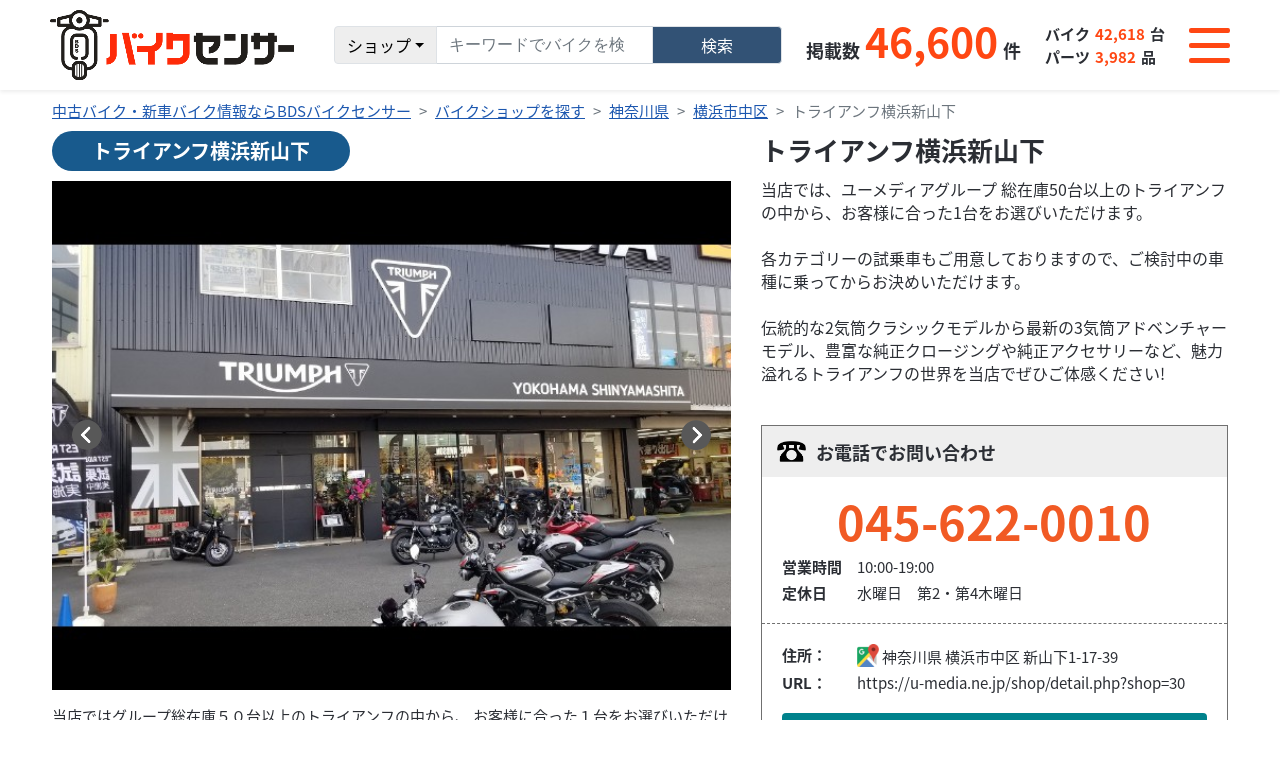

--- FILE ---
content_type: text/html; charset=UTF-8
request_url: https://www.bds-bikesensor.net/shop/client/200179
body_size: 17712
content:
<!DOCTYPE html>
<html lang="ja">
<head>
	<meta charset="UTF-8">
	<meta name="viewport" content="width=device-width, initial-scale=1">
	<!---->
	<title>トライアンフ横浜新山下| BDSバイクセンサー </title>
	<meta name="keywords" content="">
	<meta name="description" content="【神奈川県】トライアンフ横浜新山下の店舗情報はこちらから。気になっていたお近くのバイクショップの最新ニュースや整備事例をチェック！関東の新車・中古バイク情報はBDSバイクセンサー">
	<meta name="apple-mobile-web-app-capable" content="yes"/>
	<meta name="google-site-verification" content="tCw0p1imo9hwt2dXIQsxnVNBg9q5PYg1JMngV1rreLc" />
	<link href="https://cdnjs.cloudflare.com/ajax/libs/bootstrap-icons/1.10.5/font/bootstrap-icons.min.css" rel="stylesheet">
		<meta name="robots" content="index, follow"/>
	<meta name="googlebot" content="index, follow"/>
	
 <!-- OGP -->
      <meta property="og:url" content="https://www.bds-bikesensor.net/shop/client/200179" />
   <meta property="og:type" content="website" />
   <meta property="og:title" content="【神奈川県】トライアンフ横浜新山下の店舗情報詳細 | 選べる、見つかる　BDSバイクセンサー" />
   <meta property="og:description" content="【神奈川県】トライアンフ横浜新山下の店舗情報はこちらから。気になっていたお近くのバイクショップの最新ニュースや整備事例をチェック！関東の新車・中古バイク情報はBDSバイクセンサー" />
   <meta property="og:site_name" content="簡単シンプルで探しやすい！バイク・パーツ検索はBDSバイクセンサー" />
   <meta property="og:image" content="https://images.bds-bikesensor.net/shop/200179/2506/45df0f6e-f069-4894-a133-4c009793775b.jpg" />
   <link rel="canonical" href="https://www.bds-bikesensor.net/shop/client/200179"/>

   

         	
   		
			
	<script type="application/ld+json">
{
    "@context": "https://schema.org",
    "@type": "BreadcrumbList",
    "itemListElement": [
        {
            "@type": "ListItem",
            "position": 1,
            "name": "中古バイク・新車バイク情報ならBDSバイクセンサー",
            "item": "https://www.bds-bikesensor.net/"
        },
        {
            "@type": "ListItem",
            "position": 2,
            "name": "バイクショップを探す",
            "item": "https://www.bds-bikesensor.net/shop/area"
        },
        {
            "@type": "ListItem",
            "position": 3,
            "name": "神奈川県",
            "item": "https://www.bds-bikesensor.net/shop?prefectureCodes=14"
        },
        {
            "@type": "ListItem",
            "position": 4,
            "name": "横浜市中区",
            "item": "https://www.bds-bikesensor.net/shop?prefectureCodes=14&cityNames=横浜市中区"
        },
        {
            "@type": "ListItem",
            "position": 5,
            "name": "トライアンフ横浜新山下",
            "item": "https://www.bds-bikesensor.net/shop/client/200179"
        }
    ]
}
</script>

	
	<!-- Google Tag Manager -->
	<script>(function(w,d,s,l,i){w[l]=w[l]||[];w[l].push({'gtm.start': new Date().getTime(),event:'gtm.js'});var f=d.getElementsByTagName(s)[0], j=d.createElement(s),dl=l!='dataLayer'?'&l='+l:'';j.async=true;j.src= 'https://www.googletagmanager.com/gtm.js?id='+i+dl;f.parentNode.insertBefore(j,f); })(window,document,'script','dataLayer','GTM-N3S78KZ');</script>
	<!-- End Google Tag Manager -->
	
		<!-- SITE -->
	<!-- SITE -->
	<!-- WEBfont -->
	<link rel="preconnect" href="https://fonts.gstatic.com">
	<link href="https://cdn.bds-bikesensor.net/assets/fonts/fonts_ggl_css.css" rel="stylesheet">
	<link rel="stylesheet" href="/assets/fontawesome6/css/all.min.css">
	<!-- /WEBfont  -->
	<!-- Jquery -->
		<script type="text/javascript" src="https://cdn.bds-bikesensor.net/assets/js/common/jquery-3.6.0.min.js"></script>

	<!-- /Jquery -->
	<!-- BOOTSTRAP -->
	<link href="https://cdn.bds-bikesensor.net/assets/bootstrap/css/bootstrap.min.css" rel="stylesheet">
	<script type="text/javascript" src="https://cdn.bds-bikesensor.net/assets/bootstrap/js/bootstrap.bundle.min.js"></script>

		<link type="text/css" rel="stylesheet" href="https://cdn.bds-bikesensor.net/assets/css/common/bootstrap_custom.css" />

	<!-- /BOOTSTRAP -->
	<!-- CSS -->
		<link type="text/css" rel="stylesheet" href="https://cdn.bds-bikesensor.net/assets/css/common/reset.css" />

		<link type="text/css" rel="stylesheet" href="https://cdn.bds-bikesensor.net/assets/css/common/swiper-bundle.min.css" />

		<link type="text/css" rel="stylesheet" href="https://cdn.bds-bikesensor.net/assets/css/common/jquery.fancybox.min.css" />

		<link type="text/css" rel="stylesheet" href="https://cdn.bds-bikesensor.net/assets/css/common/base.css" />

		<link type="text/css" rel="stylesheet" href="https://cdn.bds-bikesensor.net/assets/css/common/page.css" />

	<!-- /CSS -->
	<!-- js -->
		<script type="text/javascript" src="https://cdn.bds-bikesensor.net/assets/js/common/swiper-bundle.min.js"></script>

		<script type="text/javascript" src="https://cdn.bds-bikesensor.net/assets/js/common/jquery.easing.1.3.js"></script>

		<script type="text/javascript" src="https://cdn.bds-bikesensor.net/assets/js/common/jquery.heightLine.js"></script>

		<script type="text/javascript" src="https://cdn.bds-bikesensor.net/assets/js/common/pf.intrinsic.min.js"></script>

		<script type="text/javascript" src="https://cdn.bds-bikesensor.net/assets/js/common/picturefill.min.js"></script>

		<script type="text/javascript" src="https://cdn.bds-bikesensor.net/assets/js/common/common.js"></script>

		<script type="text/javascript" src="https://cdn.bds-bikesensor.net/assets/js/common/favorite.js"></script>

		<script type="text/javascript" src="https://cdn.bds-bikesensor.net/assets/js/common/browsing-history.js"></script>

		<script type="text/javascript" src="https://cdn.bds-bikesensor.net/assets/js/common/search-history.js"></script>

		<script type="text/javascript" src="https://cdn.bds-bikesensor.net/assets/js/common/jquery.fancybox.min.js"></script>

		<script type="text/javascript" src="https://cdn.bds-bikesensor.net/assets/js/common/swiper-detail-page.js"></script>

		<script type="text/javascript" src="https://cdn.bds-bikesensor.net/assets/js/common/jquery-qrcode.min.js"></script>

	<!-- /js -->
	<!-- ページ固有の CSS ファイル -->
			<!-- /ページ固有の CSS ファイル -->
	<!-- ページ固有の JS ファイル -->
		<!-- /ページ固有の JS ファイル -->
</head>
<body id="pagetop">

	
	<!-- Google Tag Manager (noscript) -->
	<noscript><iframe src="https://www.googletagmanager.com/ns.html?id=GTM-N3S78KZ" height="0" width="0" style="display:none;visibility:hidden"></iframe></noscript>
	<!-- End Google Tag Manager (noscript) -->
	

<div class="t-first_load"></div>
<div class="t-all_wrap">
	<header class="t-header">
		<header class="sticky-top w-100 shadow-sm t-header">
	<nav class="navbar p-0" aria-label="First navbar example">
		<div class="container-fluid py-10px py-lg-0 d-flex flex-column bg-white position-relative z-3 t-header_main">
			<div class="row align-items-center gx-20px gy-10px gy-lg-0 flex-lg-nowrap justify-content-between justify-content-md-start flex-grow-1">
				<div class="col col-auto order-1">
					<figure class="m-0"> <a class="navbar-brand c-imghover" href="https://www.bds-bikesensor.net/">
							<picture>
								<source media="(min-width:1200px)" srcset="https://cdn.bds-bikesensor.net/assets/img/template/header_logo_pc@2x.png 702w" sizes="245px">
								<source media="(min-width:576px)" srcset="https://cdn.bds-bikesensor.net/assets/img/template/header_logo_pc@2x.png 702w" sizes="200px">
								<source media="(min-width:0px)" srcset="https://cdn.bds-bikesensor.net/assets/img/template/header_logo_pc@2x.png 702w" sizes="160px">
								<img src="https://cdn.bds-bikesensor.net/assets/img/template/header_logo_pc@2x.png" alt="バイクセンサー" loading="lazy">
							</picture>
						</a>
					</figure>
				</div>
				<div class="col col-auto order-3 order-lg-4">
					<div class="t-header_nav_switch collapsed" type="button" data-bs-toggle="collapse" data-bs-target="#header_nav" aria-controls="header_nav" aria-expanded="false" aria-label="Toggle navigation">
						<div class="t-header_nav_switch_in">
							<div class="t-bar bar01"></div>
							<div class="t-bar bar02"></div>
							<div class="t-bar bar03"></div>
						</div>
					</div>
				</div>
				<div class="col col-12 col-lg-auto order-4 order-lg-2 flex-fill d-flex justify-content-center align-items-center">
					<div class="flex-grow-1 position-relative mw-lg-500px">
						<form id="searchForm" method="get" action="https://www.bds-bikesensor.net/" accept-charset="utf-8">
							<div class="input-group flex-nowrap text-nowrap">
								<button class="btn btn-light border border-1 dropdown-toggle" type="button" data-bs-toggle="dropdown" aria-expanded="false" id="search-type-button" style="background-color: #EEEEEE;">バイク</button>
								<ul class="dropdown-menu" id="search-type-menu" aria-labelledby="search-type-button">
									<li><a class="dropdown-item" href="javascript : void(0);" data-type="bike">バイク</a></li>
									<li><a class="dropdown-item" href="javascript : void(0);" data-type="parts">パーツ</a></li>
									<li><a class="dropdown-item" href="javascript : void(0);" data-type="shop">ショップ</a></li>
								</ul>
								<input type="hidden" id="selected-type-hidden" name="type">
								<input type="search" class="form-control" placeholder="キーワードでバイクを検索" autocomplete="off" name="freeword" value="" id="form_freeword">
								<button class="btn btn-info rounded-end px-4 px-xl-5  border border-1" style="color: #FFFFFF; background-color: #325275;" type="submit" id="freeword-submit">検索</button>
							</div>
							<ul id="suggest" class="d-none text-start p-3 lh-180" style="background-color: white; border: 1px solid; position: absolute; max-width: calc(100vw - 1.5rem); min-width: 100%; width: auto;">
							</ul>
						</form>
					</div>
				</div>
				<div class="col col-auto order-2 flex-grow-1 flex-lg-grow-0 order-lg-3 d-none d-md-block">
					<div class="row g-10px g-xl-20px align-items-center justify-content-end flex-nowrap lh-100">
						<div class="col col-auto">
							<div class="row g-5px align-items-baseline flex-nowrap fw-bold fs-16px fs-xl-18px lh-100">
								<div class="col col-auto text-accessary">掲載数</div>
								<div class="col col-auto text-bike_sensor f-number" style="font-size: 41px;">46,600</div>
								<div class="col col-auto text-unit">件</div>
							</div>
						</div>
						<div class="col col-auto">
							<div class="row g-5px align-items-baseline flex-nowrap fw-bold fs-15px lh-100">
								<div class="col col-auto text-accessary">バイク</div>
								<div class="col col-auto text-bike_sensor f-number">42,618</div>
								<div class="col col-auto text-unit">台</div>
							</div>
							<div class="p-1"></div>
							<div class="row g-5px align-items-baseline flex-nowrap fw-bold fs-15px lh-100">
								<div class="col col-auto text-accessary">パーツ</div>
								<div class="col col-auto text-bike_sensor f-number">3,982</div>
								<div class="col col-auto text-unit">品</div>
							</div>
						</div>
					</div>
				</div>
			</div>
		</div>
		<div class="navbar-collapse position-fixed w-100 start-0 z-2 bg-black bg-opacity-75 text-white lh-100 collapse" id="header_nav">
			<div class="vh-100">
				<div class="h-100 t-header_main_nav_wrap">
					<div class="t-header_main_nav">
						<ul class="navbar-nav me-auto border-top border-white">
							<li class="nav-item border-bottom border-white"> <a class="nav-link d-block text-white p-3" href="https://www.bds-bikesensor.net/bike/top">
									<div class="row justify-content-between flex-nowrap">
										<div class="col col-auto">バイクを探す</div>
										<div class="col col-auto d-flex flex-column lh-0"><img src="https://cdn.bds-bikesensor.net/assets/img/template/icon_btn_arrow01_pc@2x.png" alt="" width="20" loading="lazy"></div>
									</div>
								</a> </li>
							<li class="nav-item border-bottom border-white"> <a class="nav-link d-block text-white p-3" href="https://www.bds-bikesensor.net/parts/top">
									<div class="row justify-content-between flex-nowrap">
										<div class="col col-auto">パーツを探す</div>
										<div class="col col-auto d-flex flex-column lh-0"><img src="https://cdn.bds-bikesensor.net/assets/img/template/icon_btn_arrow01_pc@2x.png" alt="" width="20" loading="lazy"></div>
									</div>
								</a> </li>
							<li class="nav-item border-bottom border-white"> <a class="nav-link d-block text-white p-3" href="https://www.bds-bikesensor.net/shop/area">
									<div class="row justify-content-between flex-nowrap">
										<div class="col col-auto">ショップを探す</div>
										<div class="col col-auto d-flex flex-column lh-0"><img src="https://cdn.bds-bikesensor.net/assets/img/template/icon_btn_arrow01_pc@2x.png" alt="" width="20" loading="lazy"></div>
									</div>
								</a> </li>
							<li class="nav-item border-bottom border-white"> <a class="nav-link d-block text-white p-3" href="https://www.bds-bikesensor.net/news/maintenance">
									<div class="row justify-content-between flex-nowrap">
										<div class="col col-auto">整備事例</div>
										<div class="col col-auto d-flex flex-column lh-0"><img src="https://cdn.bds-bikesensor.net/assets/img/template/icon_btn_arrow01_pc@2x.png" alt="" width="20" loading="lazy"></div>
									</div>
								</a> </li>
							<li class="nav-item border-bottom border-white"> <a class="nav-link d-block text-white p-3" href="https://www.bds-bikesensor.net/favorite">
									<div class="row justify-content-between flex-nowrap">
										<div class="col col-auto">お気に入り一覧</div>
										<div class="col col-auto d-flex flex-column lh-0"><img src="https://cdn.bds-bikesensor.net/assets/img/template/icon_btn_arrow01_pc@2x.png" alt="" width="20" loading="lazy"></div>
									</div>
								</a> </li>
							<li class="nav-item border-bottom border-white"> <a class="nav-link d-block text-white p-3" href="https://www.bds-bikesensor.net/history/browse">
									<div class="row justify-content-between flex-nowrap">
										<div class="col col-auto">閲覧履歴一覧</div>
										<div class="col col-auto d-flex flex-column lh-0"><img src="https://cdn.bds-bikesensor.net/assets/img/template/icon_btn_arrow01_pc@2x.png" alt="" width="20" loading="lazy"></div>
									</div>
								</a> </li>
							<li class="nav-item border-bottom border-white"> <a class="nav-link d-block text-white p-3" href="https://www.bds-bikesensor.net/history/search">
									<div class="row justify-content-between flex-nowrap">
										<div class="col col-auto">検索履歴一覧</div>
										<div class="col col-auto d-flex flex-column lh-0"><img src="https://cdn.bds-bikesensor.net/assets/img/template/icon_btn_arrow01_pc@2x.png" alt="" width="20" loading="lazy"></div>
									</div>
								</a> </li>
							<li class="nav-item border-bottom border-white">
								<a class="nav-link d-block text-white p-3 geolocation" href="https://www.bds-bikesensor.net/shop?sort=distance">
									<div class="row justify-content-center flex-nowrap">
										<div class="col col-auto">最寄り店舗検索</div>
										<div class="col col-auto d-flex flex-column lh-0"><img src="https://cdn.bds-bikesensor.net/assets/img/template/icon_map.png" alt="" width="25" height="25" loading="eager"></div>
									</div>
								</a>
								<script>
	
	$(function(){
		// 現在地の取得
		$('body').on('click', "a#geolocation, a.geolocation",function(){
			geolocation(
				// 位置情報取得成功時
				function(ret) {
					const lat = ret.coords.latitude;    //緯度
					const lng = ret.coords.longitude;   //経度
					//const accuracy = pos.coords.accuracy;   //精度
					setLocation(lat, lng);
				},
				// 位置情報の取得に失敗した場合の処理
				function() {
					setLocation(35.6812, 139.7671);
				}
			);
			return false;
		});
		// 位置情報取得後のセット処理
		function setLocation(lat, lng) {
			var link = $('#geolocation, a.geolocation').attr('href');
			if (link.match(/latitude=[\d\.]+/)) {
				link = link.replace(/(latitude=)[\d\.]+/, '$1' + lat);
			}
			else {
				link += '&latitude=' + lat; 
			}
			if (link.match(/longitude=[\d\.]+/)) {
				link = link.replace(/(longitude=)[\d\.]+/, '$1' + lng);
			}
			else {
				link += '&longitude=' + lng; 
			}
			location.href = link;
		}

		// 位置情報を取得
		function geolocation(callback, errorcallback) {
			try{
				var ret = null;
				navigator.geolocation.getCurrentPosition(
					function(pos) {
						// フォームにセット
						$('[name="latitude"]').val(pos.coords.latitude);
						$('[name="longitude"]').val(pos.coords.longitude);
						// コールバック
						if (callback) callback(pos);
					},
					function(err) {
						//　フォームをクリア
						$('[name="latitude"]').val('');
						$('[name="longitude"]').val('');
						var msgs = [
							err.message,
							'位置情報の取得を許可されていません。',
							'位置情報の取得に失敗しました。',
							'位置情報を取得中にタイムアウトしました。'
						];
						window.alert(msgs[err.code] + "\n" + '東京駅を現在位置として使用します。');
						// コールバック
						if (errorcallback) errorcallback();
					},
					// 位置取得の動作オプションを設定
					{
						timeout : 5000,
						maximumAge : 10000,
						enableHighAccuracy: true
					}
				);
			}catch(e){
				window.alert('位置情報の取得に失敗しました。' + "\n" + '東京駅を現在位置として使用します。');
				// コールバック
				if (errorcallback) errorcallback();
			}
		}
	});
	
</script>
							</li>
						</ul>
					</div>
				</div>
			</div>
		</div>
	</nav>
</header> 


<script>
	$(function(){
		if($(".c-list_search_block").length === 0){
			$("#form_freeword").val('');
		}
	});

	$(document).on("click", "body", function (e) {
		if(!$(e.target).hasClass("t-header_func_search")){
			$("#suggest").addClass("d-none");
		}
	});

	$(document).on('keyup', '#form_freeword', function(e){
		if(e.keyCode == 38 || e.keyCode == 40 ){
			var index = null;
			var selector = ".autocomplete";
			if(!$("#suggest").hasClass("d-none")){
				if($(".selected").length){
					index = $(selector).index($(".autocomplete.selected"));
					// ↑キー
					if ( e.keyCode == 38 ){
						if (index > 0){
							$(selector).eq(index).removeClass("selected");
							$(selector).eq(index-1).addClass("selected");
							$("#form_freeword").blur();
							$("#suggest").removeClass("d-none");
							$("#form_freeword").focus();
							$("#form_freeword").val('');
							$("#form_freeword").val($(selector).eq(index-1).data('autocomplete'));
						}
						return;
					}
					//  ↓キー
					if ( e.keyCode == 40 ){
						if (index < $(selector).length - 1 ){
							$(selector).eq(index).removeClass("selected");
							$(selector).eq(index+1).addClass("selected");
							$("#form_freeword").blur();
							$("#suggest").removeClass("d-none");
							$("#form_freeword").focus();
							$("#form_freeword").val('');
							$("#form_freeword").val($(selector).eq(index+1).data('autocomplete'));
						}
						return;
					}
				}else{
					$(selector).eq(0).addClass("selected");
					$("#form_freeword").blur();
					$("#suggest").removeClass("d-none");
					$("#form_freeword").focus();
					$("#form_freeword").val('');
					$("#form_freeword").val($(selector).eq(0).data('autocomplete'));
					return;
				}
			}
		}else{
			var word = $(this).val();

			if(word.length>1){
				var show = 'bike';
				let selectedType = $("#selected-type-hidden").val();
				switch (selectedType) {
					case "bike":
						show = "bike"
						break;
					case "parts":
						show = "parts"
						break;
					case "shop":
						show = "shop"
						break;
				}
				
				let param = {select: show}
				
	
				$.ajax({
					url: "/api/suggest/get_suggest/" + word,
					type: "GET",
					data: param,
					dataType: "json",
				}).done(function (data) {
					$("#suggest").empty();
					$("#suggest").addClass("d-none");
					if (show=='bike' && data.bike.length > 0) {
						$("#suggest").removeClass("d-none");
						data.bike.forEach(element => {
							$('#suggest').append('<li class="autocomplete text-truncate" data-autocomplete="'+ element['model_name'] + ' ' + element['maker_name'] + '"><a href="/bike?makerModels%5BmakerId%5D='+element['maker_id'] + '&makerModels%5BmodelIds%5D%5B0%5D=' + element['model_id'] + '" style="text-decoration: none; color: black;">'+ element['model_name'] + '(' + element['maker_name'] + ')</a></li>');
						});
						return;
					}
					if (show=='parts' && data.parts.length > 0) {
						$("#suggest").removeClass("d-none");
						data.parts_content.forEach(element => {
							$('#suggest').append('<li class="autocomplete text-truncate" data-autocomplete="'+ element.name +'"><a href="/parts/detail/'+element.id+'" style="text-decoration: none; color: black;">'+ element.name + '</a></li>');
						});
						return;
					}
					if (show=='shop' && data.shop.length > 0) {
						$("#suggest").removeClass("d-none");
						data.shop_content.forEach(element => {
							$('#suggest').append('<li class="autocomplete text-truncate" data-autocomplete="'+ element.name +'"><a href="/shop/client/'+element.shop_code+'" style="text-decoration: none; color: black;">'+ element.name + '</a></li>');
						});
						return;
					}
	
				}).fail(function (XMLHttpRequest, textStatus, errorThrown) {
					console.log("XMLHttpRequest : " + XMLHttpRequest.status);
					console.log("textStatus     : " + textStatus);
					console.log("errorThrown    : " + errorThrown.message);
				});
			}else{
				$("#suggest").empty();
				$("#suggest").addClass("d-none");
			}
		}
	});
	


	// const dropdownButton = document.getElementById('search-type-button');
    // const hiddenInput = document.getElementById('form_radio_selected');

	// document.querySelectorAll('.dropdown-item').forEach(function(item) {
    //   item.addEventListener('click', function(e) {
    //     e.preventDefault(); // ページ遷移防止
    //     const text = this.textContent;
    //     const value = this.getAttribute('data-value');
    //     dropdownButton.textContent = text;
    //     hiddenInput.value = value;
    //   });
    // });

	let selectedType = "bike"; // 初期値（必要に応じて変更）

	// ドロップダウン選択時の処理
	$(document).on("click", "#search-type-menu .dropdown-item", function (e) {
	    e.preventDefault();

	    selectedType = $(this).data("type"); // data-type属性の値を取得
		$("#selected-type-hidden").val(selectedType); 
	    let label = $(this).text();           // 表示する文字

	    // ボタンの表示を更新
	    $("#search-type-button").text(label);
	});

	$(document).on("click", "#freeword-submit", function () {
    let form = $(this).closest("form");

    switch (selectedType) {
        case "bike":
            form.prop("action", "https://www.bds-bikesensor.net/bike");
            break;
        case "parts":
            form.prop("action", "https://www.bds-bikesensor.net/parts");
            break;
        case "shop":
            form.prop("action", "https://www.bds-bikesensor.net/shop");
            break;
    }

    form.submit();
	});	


	$(document).ready(function () {
    const path = window.location.pathname; // 例: /shop

    let type = '';
    if (path.includes('/bike')) type = 'bike';
    else if (path.includes('/parts')) type = 'parts';
    else if (path.includes('/shop')) type = 'shop';

    if (type) {
        selectedType = type;

        let label = '';
        switch (type) {
            case 'bike':
                label = 'バイク';
                break;
            case 'parts':
                label = 'パーツ';
                break;
            case 'shop':
                label = 'ショップ';
                break;
        }

        $('#search-type-button').text(label);
        $('#selected-type-hidden').val(type);
    }
});


	// $(document).ready(function () {
    // const urlParams = new URLSearchParams(window.location.search);
    // const type = urlParams.get('type');


    // if (type) {
    //     selectedType = type;

    //     // 対応するラベルを設定
    //     let label = '';
    //     switch (type) {
    //         case 'bike':
    //             label = 'バイク';
    //             break;
    //         case 'parts':
    //             label = 'パーツ';
    //             break;
    //         case 'shop':
    //             label = 'ショップ';
    //             break;
    //     }

    //     // ボタン表示を更新
    //     $('#search-type-button').text(label);

    //     // 隠しフィールドにも再設定（必要なら）
    //     $('#selected-type-hidden').val(type);
    // }
	// });


</script>
<style>
.selected{
	background-color: gainsboro;
}
</style>

	</header>
	<div class="container_wrap t-breadcrumb">
		<div class="container">
			<nav aria-label="breadcrumb">
				<ol class="breadcrumb">
	<li class="breadcrumb-item"><a href="https://www.bds-bikesensor.net/">中古バイク・新車バイク情報ならBDSバイクセンサー</a></li>
	<li class="breadcrumb-item"><a href="https://www.bds-bikesensor.net/shop/area">バイクショップを探す</a></li>
	<li class="breadcrumb-item"><a title="神奈川県のバイクショップを探す" href="https://www.bds-bikesensor.net/shop?prefectureCodes=14">神奈川県</a></li>
	<li class="breadcrumb-item"><a title="横浜市中区のバイクショップを探す" href="https://www.bds-bikesensor.net/shop?prefectureCodes=14&cityNames=横浜市中区">横浜市中区</a></li>
	<li class="breadcrumb-item active" aria-current="page">トライアンフ横浜新山下</li>
</ol>

			</nav>
		</div>
	</div>
	<main class="t-main">
		<div class="shop_detail">
	<div class="container_wrap mb-sm-80px mb-40px">
		<div class="container">
			<div class="p-detail_content_wrap">
				<div class="p-detail_content_image">
					<h1 class="p-bike_detail_title01">
						<span class="p-text01">トライアンフ横浜新山下</span>
					</h1>
					
										<div class="p-detail_vision">
						<div class="p-detail_vision_main">
							<div class="swiper-container_wrap type_detail">
								<div class="swiper-container">
									<ul class="swiper-wrapper">
																															<li class="swiper-slide">
											<a class="c-link_block c-imghover" data-fancybox="gallery" href="https://www.youtube.com/embed/eoN_DjxNuFM?rel=0&autoplay=1&loop=1">
													<div class="p-detail_vision_img_wrap">
														<div class="p-detail_vision_img movie_thumb_type">
													<figure class="p-detail_vision_img_obj c-img_cover c-delay_load" data-src="https://i.ytimg.com/vi/eoN_DjxNuFM/0.jpg"></figure>
															<div class="movie_thumb_type_obj"></div>
														</div>
														<div class="p-detail_vision_text">
															<p></p>
														</div>
													</div>
												</a>
											</li>
																																																																																																																																																																																																																																																																																																																																																																																																															<li class="swiper-slide">
												<div class="p-detail_vision_img_wrap">
													<div class="p-detail_vision_img">
													<figure class="p-detail_vision_img_obj c-img_cover c-delay_load" data-src="https://images.bds-bikesensor.net/shop/200179/2506/5868fe64-9649-4a38-8742-0ad9c6182cfc.jpg"></figure>
													</div>
													<div class="p-detail_vision_text">
														<p>当店ではグループ総在庫５０台以上のトライアンフの中から、
お客様に合った１台をお選びいただけます。</p>
													</div>
												</div>
											</li>
																					<li class="swiper-slide">
												<div class="p-detail_vision_img_wrap">
													<div class="p-detail_vision_img">
													<figure class="p-detail_vision_img_obj c-img_cover c-delay_load" data-src="https://images.bds-bikesensor.net/shop/200179/2325/97b8e0e1-ee76-419a-b9cf-6b1c1887c0ef.jpg"></figure>
													</div>
													<div class="p-detail_vision_text">
														<p>各カテゴリーの試乗車もご用意しておりますので、
ご検討中のモデルにぜひ一度お乗りいただき、トライアンフのこだわりと魅力を感じていただければ幸</p>
													</div>
												</div>
											</li>
																					<li class="swiper-slide">
												<div class="p-detail_vision_img_wrap">
													<div class="p-detail_vision_img">
													<figure class="p-detail_vision_img_obj c-img_cover c-delay_load" data-src="https://images.bds-bikesensor.net/shop/200179/2326/c8db7eff-b256-4a78-8cc8-6a3f25d9fb43.jpg"></figure>
													</div>
													<div class="p-detail_vision_text">
														<p>伝統的な２気筒クラシックモデルから
最新の３気筒ロードスター/アドベンチャーモデルまで！
豊富な純正クロージングや純正アクセサリーなど、</p>
													</div>
												</div>
											</li>
																					<li class="swiper-slide">
												<div class="p-detail_vision_img_wrap">
													<div class="p-detail_vision_img">
													<figure class="p-detail_vision_img_obj c-img_cover c-delay_load" data-src="https://images.bds-bikesensor.net/shop/200179/2323/9d68557f-9473-44f3-b156-62169db9fee6.jpg"></figure>
													</div>
													<div class="p-detail_vision_text">
														<p>英国文化を感じられる魅力溢れる
&spades;トライアンフの世界&clubs;
を当店でぜひご体感ください！！</p>
													</div>
												</div>
											</li>
																					<li class="swiper-slide">
												<div class="p-detail_vision_img_wrap">
													<div class="p-detail_vision_img">
													<figure class="p-detail_vision_img_obj c-img_cover c-delay_load" data-src="https://images.bds-bikesensor.net/shop/200179/2324/6b7a61f9-304c-45d1-a186-ecafe8dc9077.jpg"></figure>
													</div>
													<div class="p-detail_vision_text">
														<p>スタッフ一同皆様のご来店、お問い合わせ心よりお待ち致しております。</p>
													</div>
												</div>
											</li>
																					<li class="swiper-slide">
												<div class="p-detail_vision_img_wrap">
													<div class="p-detail_vision_img">
													<figure class="p-detail_vision_img_obj c-img_cover c-delay_load" data-src="https://images.bds-bikesensor.net/shop/200179/2327/d0c8442b-4273-4918-8a8b-25ed365899fd.jpg"></figure>
													</div>
													<div class="p-detail_vision_text">
														<p></p>
													</div>
												</div>
											</li>
																					<li class="swiper-slide">
												<div class="p-detail_vision_img_wrap">
													<div class="p-detail_vision_img">
													<figure class="p-detail_vision_img_obj c-img_cover c-delay_load" data-src="https://images.bds-bikesensor.net/shop/200179/5650/b62e2b68-77a3-4e94-9f3a-9b0d7a99c56f.jpg"></figure>
													</div>
													<div class="p-detail_vision_text">
														<p></p>
													</div>
												</div>
											</li>
																			</ul>
								</div>
								<div class="swiper-arrow_wrap">
									<div class="swiper-arrow_wrap_in">
										<div class="swiper-button-prev"></div>
										<div class="swiper-button-next"></div>
									</div>
								</div>
							</div>
						</div>
						<div class="p-detail_vision_thumb d-none d-md-block">
							<div class="p-detail_vision_thumb_in">
								<div class="swiper-container_wrap type_detail_thumb">
									<div class="swiper-container">
										<ul class="swiper-wrapper"></ul>
									</div>
									<div class="swiper-arrow_wrap">
										<div class="swiper-arrow_wrap_in">
											<div class="swiper-button-prev"></div>
											<div class="swiper-button-next"></div>
										</div>
									</div>
								</div>
							</div>
						</div>
					</div>
									</div>
				<div class="p-detail_content_shop_text">
	<div class="p-detail_content">
				<div class="p-shop_detail_title02">トライアンフ横浜新山下</div>
		<div class="p-detail_content">
			<p>当店では、ユーメディアグループ 総在庫50台以上のトライアンフの中から、お客様に合った1台をお選びいただけます。<br />
<br />
各カテゴリーの試乗車もご用意しておりますので、ご検討中の車種に乗ってからお決めいただけます。<br />
<br />
伝統的な2気筒クラシックモデルから最新の3気筒アドベンチャーモデル、豊富な純正クロージングや純正アクセサリーなど、魅力溢れるトライアンフの世界を当店でぜひご体感ください!</p>
		</div>
		<div class="p-detail_content">
			<div class="c-shopdetail_tel">
				<div class="c-shopdetail_tel_head">
					<div class="c-shopdetail_tel_head_obj">
						<figure>
							<img src="https://cdn.bds-bikesensor.net/assets/img/template/icon_detail_tel_pc@2x.png" alt="" width="29">
						</figure>
						<p>お電話でお問い合わせ</p>
					</div>
				</div>
				<div class="c-shopdetail_tel_in">
					<div class="c-shopdetail_tel_block">
						<address class="c-shopdetail_tel_number">
 							<a href="tel:0456220010">045-622-0010</a>
						</address>
						<table class="c-shopdetail_tel_table">
							<tbody>
							<tr>
								<th>営業時間</th>
								<td>10:00-19:00</td>
							</tr>
							<tr>
								<th>定休日</th>
								<td>水曜日　第2・第4木曜日</td>
							</tr>
							</tbody>
						</table>
					</div>
					<div class="c-shopdetail_tel_block">
						<table class="c-shopdetail_tel_table">
							<tbody>
							<tr>
								<th>住所：</th>
								<td>
									<h2>
										<a href="https://www.google.co.jp/maps/@35.441314,139.658083,18z?q=35.441314,139.658083" target="_blank" rel="nofollow">
										<img src="/assets/img/template/icon_google_map.png" alt="googlemap" class="map_icon"></a>
										<a title="神奈川県のバイクショップを探す" href="/shop?prefectureCodes=14">神奈川県</a>
										<a title="横浜市中区のバイクショップを探す" href="/shop?prefectureCodes=14&cityNames=横浜市中区">横浜市中区</a>
										新山下1-17-39
									</h2>
								</td>
							</tr>
														<tr>
								<th>URL：</th>
								<td><a target="_blank" rel="nofollow" href="https://u-media.ne.jp/shop/detail.php?shop=30">https://u-media.ne.jp/shop/detail.php?shop=30</a></td>
							</tr>
														</tbody>
						</table>
						<div class="c-shopdetail_tel_obj_link_area">
													</div>
													<div class="c-btn_wrap type01">
								<a class="c-btn" href="https://www.bds-bikesensor.net/bike?shopCode=200179"><span class="c-btn_text"><i class="fa-solid fa-motorcycle me-3"></i>バイクの在庫一覧</span></a>
							</div>
																	</div>
				</div>
			</div>
		</div>
	</div>
</div>

			</div>
		</div>
	</div>
			<div class="container_wrap mb-sm-80px mb-40px">
			<div class="container">
				<h3 class="c-title02">
			<span class="c-text">このショップの新着バイク</span>
	</h3>
			<div class="c-cms_block_field">
			<div class="c-cms_block_zone_sp">
				<div class="swiper-container_wrap type_cms_block">
					<div class="swiper-container">
						<ul class="swiper-wrapper"></ul>
						<div class="swiper-pagination_wrap">
							<div class="swiper-pagination"></div>
						</div>
					</div>
				</div>
			</div>
			<div class="c-cms_block_zone_pc">
				<div class="row row-30 rowy-30">
											<div class="c-cms_block_area col col-xl-3 col-lg-4 col-sm-6 col-12">
							<div class="c-cms_block_wrap">
								<a class="c-cms_block_link" href="https://www.bds-bikesensor.net/bike/detail/598036">
									<div class="c-cms_block" style="display: flex;flex-direction: column;">
										<div class="c-bike_image c-cms_block_img">
											<figure class="c-img_cover c-delay_load" data-src="https://images.bds-bikesensor.net/bike/598036/15064971/4299fda6-c3b3-42ff-a9c3-98826e0a2d86.jpg"></figure>
										</div>
							<div class="c-cms_block_text" style="display: flex;flex-direction: column;flex-grow: 1;">
											<div class="c-cms_block_p_head">
												<p class="c-cms_block_p_cat">
													トライアンフ
												</p>
												<p class="c-cms_block_p_name">トライアンフ横浜新山下</p>
											</div>
								<h4 class="c-cms_block_p_title01" style="/*flex-grow: 1;*/">ボンネビルボバー</h4>
											<div class="c-cms_block_p_price_wrap">
												<div class="c-cms_block_p_price">
													<p class="c-cms_block_p_text01">本体価格:</p>
																											<div class="c-cms_block_p_text02">199<small class="">.90</small></div><p class="c-cms_block_p_text03">万円</p><p class="c-cms_block_p_text04">（税込）</p>
																									</div>
											</div>
											<div class="c-cms_block_p_lead">
									<p>当店ではグループ総在庫５０台以上のトライアンフの中から、
 お客様に合った１台をお選びいただけます。
 
 各カテゴリーの試乗車もご用意しておりますので、...</p>
											</div>
										</div>
									</div>
								</a>
							</div>
						</div>
											<div class="c-cms_block_area col col-xl-3 col-lg-4 col-sm-6 col-12">
							<div class="c-cms_block_wrap">
								<a class="c-cms_block_link" href="https://www.bds-bikesensor.net/bike/detail/543525">
									<div class="c-cms_block" style="display: flex;flex-direction: column;">
										<div class="c-bike_image c-cms_block_img">
											<figure class="c-img_cover c-delay_load" data-src="https://images.bds-bikesensor.net/bike/543525/12975628/f54b07a2-941d-4c1b-8e11-392c6201a84d.jpg"></figure>
										</div>
							<div class="c-cms_block_text" style="display: flex;flex-direction: column;flex-grow: 1;">
											<div class="c-cms_block_p_head">
												<p class="c-cms_block_p_cat">
													トライアンフ
												</p>
												<p class="c-cms_block_p_name">トライアンフ横浜新山下</p>
											</div>
								<h4 class="c-cms_block_p_title01" style="/*flex-grow: 1;*/">デイトナ660</h4>
											<div class="c-cms_block_p_price_wrap">
												<div class="c-cms_block_p_price">
													<p class="c-cms_block_p_text01">本体価格:</p>
																											<div class="c-cms_block_p_text02">104<small class="">.50</small></div><p class="c-cms_block_p_text03">万円</p><p class="c-cms_block_p_text04">（税込）</p>
																									</div>
											</div>
											<div class="c-cms_block_p_lead">
									<p>当店ではグループ総在庫５０台以上のトライアンフの中から、
 お客様に合った１台をお選びいただけます。
 
 各カテゴリーの試乗車もご用意しておりますので、...</p>
											</div>
										</div>
									</div>
								</a>
							</div>
						</div>
											<div class="c-cms_block_area col col-xl-3 col-lg-4 col-sm-6 col-12">
							<div class="c-cms_block_wrap">
								<a class="c-cms_block_link" href="https://www.bds-bikesensor.net/bike/detail/553844">
									<div class="c-cms_block" style="display: flex;flex-direction: column;">
										<div class="c-bike_image c-cms_block_img">
											<figure class="c-img_cover c-delay_load" data-src=""></figure>
										</div>
							<div class="c-cms_block_text" style="display: flex;flex-direction: column;flex-grow: 1;">
											<div class="c-cms_block_p_head">
												<p class="c-cms_block_p_cat">
													トライアンフ
												</p>
												<p class="c-cms_block_p_name">トライアンフ横浜新山下</p>
											</div>
								<h4 class="c-cms_block_p_title01" style="/*flex-grow: 1;*/">スピードツイン900</h4>
											<div class="c-cms_block_p_price_wrap">
												<div class="c-cms_block_p_price">
													<p class="c-cms_block_p_text01">本体価格:</p>
																											<div class="c-cms_block_p_text02">130<small class="">.90</small></div><p class="c-cms_block_p_text03">万円</p><p class="c-cms_block_p_text04">（税込）</p>
																									</div>
											</div>
											<div class="c-cms_block_p_lead">
									<p>当店ではグループ総在庫５０台以上のトライアンフの中から、
 お客様に合った１台をお選びいただけます。
 
 各カテゴリーの試乗車もご用意しておりますので、...</p>
											</div>
										</div>
									</div>
								</a>
							</div>
						</div>
											<div class="c-cms_block_area col col-xl-3 col-lg-4 col-sm-6 col-12">
							<div class="c-cms_block_wrap">
								<a class="c-cms_block_link" href="https://www.bds-bikesensor.net/bike/detail/553846">
									<div class="c-cms_block" style="display: flex;flex-direction: column;">
										<div class="c-bike_image c-cms_block_img">
											<figure class="c-img_cover c-delay_load" data-src=""></figure>
										</div>
							<div class="c-cms_block_text" style="display: flex;flex-direction: column;flex-grow: 1;">
											<div class="c-cms_block_p_head">
												<p class="c-cms_block_p_cat">
													トライアンフ
												</p>
												<p class="c-cms_block_p_name">トライアンフ横浜新山下</p>
											</div>
								<h4 class="c-cms_block_p_title01" style="/*flex-grow: 1;*/">タイガースポーツ800</h4>
											<div class="c-cms_block_p_price_wrap">
												<div class="c-cms_block_p_price">
													<p class="c-cms_block_p_text01">本体価格:</p>
																											<div class="c-cms_block_p_text02">141<small class="">.50</small></div><p class="c-cms_block_p_text03">万円</p><p class="c-cms_block_p_text04">（税込）</p>
																									</div>
											</div>
											<div class="c-cms_block_p_lead">
									<p>当店ではグループ総在庫５０台以上のトライアンフの中から、
 お客様に合った１台をお選びいただけます。
 
 各カテゴリーの試乗車もご用意しておりますので、...</p>
											</div>
										</div>
									</div>
								</a>
							</div>
						</div>
									</div>
			</div>
		</div>
	
			</div>
		</div>
		<div class="container_wrap mb-sm-80px mb-40px">
		<div class="container">
			<h3 class="c-title02">
	<span class="c-text">ショップの特徴</span>
</h3>
<div class="row row-md-x-50 row-sm-x-40 row-20 rowy-20">
    		<div class="col col-xl-2 col-md-3 co-sm-4 col-6 c-label_btn_area c-features_block_wrap">
							<a class="c-border-button c-label_btn_wrap" href="/shop?prefectureCodes=14&cityNames=横浜市中区&shopTagIds%5B0%5D=1">
					<span class="c-label_btn">
						<span class="c-label_btn_text">駐車場あり</span>
					</span>
				</a>
					</div>
    		<div class="col col-xl-2 col-md-3 co-sm-4 col-6 c-label_btn_area c-features_block_wrap">
							<a class="c-border-button c-label_btn_wrap" href="/shop?prefectureCodes=14&cityNames=横浜市中区&shopTagIds%5B1%5D=2">
					<span class="c-label_btn">
						<span class="c-label_btn_text">各種保険取扱い</span>
					</span>
				</a>
					</div>
    		<div class="col col-xl-2 col-md-3 co-sm-4 col-6 c-label_btn_area c-features_block_wrap off">
							<span class="c-features_block">
					<p class="c-features_block_text">旧車取扱い</p>
				</span>
					</div>
    		<div class="col col-xl-2 col-md-3 co-sm-4 col-6 c-label_btn_area c-features_block_wrap">
							<a class="c-border-button c-label_btn_wrap" href="/shop?prefectureCodes=14&cityNames=横浜市中区&shopTagIds%5B3%5D=4">
					<span class="c-label_btn">
						<span class="c-label_btn_text">クレジットローン可</span>
					</span>
				</a>
					</div>
    		<div class="col col-xl-2 col-md-3 co-sm-4 col-6 c-label_btn_area c-features_block_wrap">
							<a class="c-border-button c-label_btn_wrap" href="/shop?prefectureCodes=14&cityNames=横浜市中区&shopTagIds%5B4%5D=5">
					<span class="c-label_btn">
						<span class="c-label_btn_text">買取・下取り可</span>
					</span>
				</a>
					</div>
    		<div class="col col-xl-2 col-md-3 co-sm-4 col-6 c-label_btn_area c-features_block_wrap">
							<a class="c-border-button c-label_btn_wrap" href="/shop?prefectureCodes=14&cityNames=横浜市中区&shopTagIds%5B5%5D=6">
					<span class="c-label_btn">
						<span class="c-label_btn_text">公取協加盟店</span>
					</span>
				</a>
					</div>
    		<div class="col col-xl-2 col-md-3 co-sm-4 col-6 c-label_btn_area c-features_block_wrap off">
							<span class="c-features_block">
					<p class="c-features_block_text">カスタム対応可</p>
				</span>
					</div>
    		<div class="col col-xl-2 col-md-3 co-sm-4 col-6 c-label_btn_area c-features_block_wrap off">
							<span class="c-features_block">
					<p class="c-features_block_text">他店購入車修理可</p>
				</span>
					</div>
    		<div class="col col-xl-2 col-md-3 co-sm-4 col-6 c-label_btn_area c-features_block_wrap off">
							<span class="c-features_block">
					<p class="c-features_block_text">車両引き上げ可</p>
				</span>
					</div>
    		<div class="col col-xl-2 col-md-3 co-sm-4 col-6 c-label_btn_area c-features_block_wrap">
							<a class="c-border-button c-label_btn_wrap" href="/shop?prefectureCodes=14&cityNames=横浜市中区&shopTagIds%5B9%5D=10">
					<span class="c-label_btn">
						<span class="c-label_btn_text">ETC取扱い</span>
					</span>
				</a>
					</div>
    		<div class="col col-xl-2 col-md-3 co-sm-4 col-6 c-label_btn_area c-features_block_wrap off">
							<span class="c-features_block">
					<p class="c-features_block_text">BDSオークション代行</p>
				</span>
					</div>
    		<div class="col col-xl-2 col-md-3 co-sm-4 col-6 c-label_btn_area c-features_block_wrap">
							<a class="c-border-button c-label_btn_wrap" href="/shop?prefectureCodes=14&cityNames=横浜市中区&shopTagIds%5B11%5D=12">
					<span class="c-label_btn">
						<span class="c-label_btn_text">認証工場完備</span>
					</span>
				</a>
					</div>
    </div>

		</div>
	</div>
				<div class="container_wrap mb-sm-80px mb-40px">
			<div class="container">
				<h3 class="c-title02">
	<span class="c-text">スタッフ紹介</span>
</h3>
<div class="swiper-container_wrap type_shopstaff">
	<div class="swiper-container">
		<ul class="swiper-wrapper">
							<li class="swiper-slide">
					<div class="p-shopstaff_slide_block_wrap">
						<div class="p-shopstaff_slide_block">
							<div class="p-shopstaff_slide_block_img">
								<div class="p-shopstaff_slide_block_img_in">
									<figure class="c-img_cover c-delay_load" data-src="https://images.bds-bikesensor.net/shop/200179/staff/225/192/afe147a8-eb15-46d4-ac76-689fadb3cc9e.jpg"></figure>
								</div>
							</div>
							<div class="p-shopstaff_slide_block_text">
								<div class="p-shopstaff_slide_block_head">
									<p class="p-shopstaff_slide_block_title01">サービスメカニック</p>
									<p class="p-shopstaff_slide_block_title02">小林　恒貴</p>
								</div>
								<div class="c-cms_block_p_lead">
									<p>1台1台気持ちを込めて丁寧に整備しています。
日頃乗っていて気になる事から、定期点検・車検までお気軽にご相談ください！</p>
								</div>
							</div>
						</div>
					</div>
				</li>
							<li class="swiper-slide">
					<div class="p-shopstaff_slide_block_wrap">
						<div class="p-shopstaff_slide_block">
							<div class="p-shopstaff_slide_block_img">
								<div class="p-shopstaff_slide_block_img_in">
									<figure class="c-img_cover c-delay_load" data-src="https://images.bds-bikesensor.net/shop/200179/staff/226/193/77f2945a-a86e-4e34-ba0e-7ce91bbcf9ea.jpg"></figure>
								</div>
							</div>
							<div class="p-shopstaff_slide_block_text">
								<div class="p-shopstaff_slide_block_head">
									<p class="p-shopstaff_slide_block_title01">サービスメカニック</p>
									<p class="p-shopstaff_slide_block_title02">小林　陸人</p>
								</div>
								<div class="c-cms_block_p_lead">
									<p>皆様の大切なトライアンフを気持ちを込めて丁寧に整備させて頂きます。
お客様のオートバイライフをバックアップさせて頂きますので、
お気軽にご相談ください！</p>
								</div>
							</div>
						</div>
					</div>
				</li>
							<li class="swiper-slide">
					<div class="p-shopstaff_slide_block_wrap">
						<div class="p-shopstaff_slide_block">
							<div class="p-shopstaff_slide_block_img">
								<div class="p-shopstaff_slide_block_img_in">
									<figure class="c-img_cover c-delay_load" data-src="https://images.bds-bikesensor.net/shop/200179/staff/224/191/41ba83d7-0182-45ae-a393-9848833bd3fc.jpg"></figure>
								</div>
							</div>
							<div class="p-shopstaff_slide_block_text">
								<div class="p-shopstaff_slide_block_head">
									<p class="p-shopstaff_slide_block_title01">営業</p>
									<p class="p-shopstaff_slide_block_title02">玉石　拓海</p>
								</div>
								<div class="c-cms_block_p_lead">
									<p>一人一人のお客様に時間を掛けて寄り添いながらトライアンフの魅力についてご説明をさせて頂きます。
ご試乗やアクセサリーパーツにつきましても、お気軽にご相談下さい。</p>
								</div>
							</div>
						</div>
					</div>
				</li>
							<li class="swiper-slide">
					<div class="p-shopstaff_slide_block_wrap">
						<div class="p-shopstaff_slide_block">
							<div class="p-shopstaff_slide_block_img">
								<div class="p-shopstaff_slide_block_img_in">
									<figure class="c-img_cover c-delay_load" data-src="https://images.bds-bikesensor.net/shop/200179/staff/223/190/add78e28-457a-4a09-8eda-dffb6a61ad6b.jpg"></figure>
								</div>
							</div>
							<div class="p-shopstaff_slide_block_text">
								<div class="p-shopstaff_slide_block_head">
									<p class="p-shopstaff_slide_block_title01">店長</p>
									<p class="p-shopstaff_slide_block_title02">竹内　潤平</p>
								</div>
								<div class="c-cms_block_p_lead">
									<p>試乗車も各カテゴリーでご用意しておりますので、気になる車種にはぜひ一度乗ってみてください！
試乗はスタッフの先導付きなので、大型オートバイが初めての方も安心ですよ。</p>
								</div>
							</div>
						</div>
					</div>
				</li>
					</ul>
		<div class="swiper-pagination_wrap">
			<div class="swiper-pagination"></div>
		</div>
		<div class="swiper-arrow_wrap">
			<div class="swiper-arrow_wrap_in">
				<div class="swiper-button-prev"></div>
				<div class="swiper-button-next"></div>
			</div>
		</div>
	</div>
</div>

			</div>
		</div>
				<div class="container_wrap p-shopdetail_tel_content">
		<div class="container">
			<div class="p-shopdetail_tel_row">
	<div class="p-shopdetail_tel_text">
		<p class="p-shopdetail_tel_title01">☎お電話でお問い合わせ</p>
		<address class="p-shopdetail_tel_address" style="font-size:55px;">
			<a href="tel:0456220010">045-622-0010</a>
		</address>
		<p class="p-shopdetail_tel_title02">トライアンフ横浜新山下</p>
		<div class="p-shopdetail_info">
			<table>
				<tbody>
				<tr>
					<th>住所：</th>
						<td>
							<a href="https://www.google.co.jp/maps/?ll=35.441314,139.658083&q=35.441314,139.658083&z=18" target="_blank" rel="nofollow">
							<img src="/assets/img/template/icon_google_map.png" alt="googlemap" class="map_icon"></a>
							<a title="神奈川県のバイクショップを探す" href="/shop?prefectureCodes=14">神奈川県</a>
							<a title="横浜市中区のバイクショップを探す" href="/shop?prefectureCodes=14&cityNames=横浜市中区">横浜市中区</a>
							新山下1-17-39
						</td>
					<br>
				</tr>
				</tbody>
			</table>
			<table>
				<tbody>
				<tr>
					<th>営業時間：</th>
					<td>10:00-19:00</td>
					<br>
				</tr>
				</tbody>
			</table>
			<table>
				<tbody>
				<tr>
					<th>定休日：</th>
					<td>水曜日　第2・第4木曜日</td>
					<br>
				</tr>
				</tbody>
			</table>
		</div>
	</div>
	<div class="p-shopdetail_tel_btn">
		<ul class="p-shopdetail_sns_list">
																																																												<li class="c-shopdetail_sns_list_item" style="margin-right: 18.5px; width:37px;" >
							<a class="c-imghover" href="https://twitter.com/triumph_umedia">
								<img class="c-delay_img" data-src="https://cdn.bds-bikesensor.net/assets/img/template/icon_detail_x_black@2x.png" data-width="37">
							</a>
						</li>
																																							<li class="c-shopdetail_sns_list_item" style="margin-right: 18.5px; width:37px;" >
							<a class="c-imghover" href="https://www.instagram.com/triumph_yokohamashinyamashita/?hl=ja">
								<img class="c-delay_img" data-src="https://cdn.bds-bikesensor.net/assets/img/template/icon_detail_instagram2@2x.png" data-width="37">
							</a>
						</li>
																																		<li class="c-shopdetail_sns_list_item" style="margin-right: 18.5px;">
						<a class="c-imghover" href="https://www.facebook.com/TR1902Shinyamashita/">
							<img class="c-delay_img" data-src="https://cdn.bds-bikesensor.net/assets/img/template/icon_detail_facebook2@2x.png" data-width="37">
						</a>
					</li>
									</ul>
		<div class="p-shopdetail_tel_btn_list_wrap">
			<ul class="p-shopdetail_tel_btn_list">
									<div class="c-btn_wrap type01 mb-2">
					<a class="c-btn" href="https://www.bds-bikesensor.net/bike?shopCode=200179"><span class="c-btn_text"><i class="fa-solid fa-motorcycle me-3"></i>バイクの在庫一覧</span></a>
					</div>
												<li class="p-shopdetail_tel_btn_list_item">
					<div class="c-btn_wrap type01 color_orange01">
					                        <form action="https://www.bds-bikesensor.net/contact" accept-charset="utf-8" method="post">
                        <input name="type" value="shop" type="hidden" id="form_type" />
                        <input name="shopCode" value="200179" type="hidden" id="form_shopCode" />
						<button class="c-btn" style="width: 100%;">
													<span class="c-btn_text"><i class="fa-solid fa-envelope me-3"></i>お問い合わせ</span>
												</button>
                        </form>
										</div>
				</li>
			</ul>
		</div>
	</div>
</div>

		</div>
	</div>
			<div class="container_wrap mt-sm-80px mt-40px">
			<div class="container">
				<style>
.branch_shops .c-cms_block_img .c-img_cover.c-delay_load.c-img_none:after  {
	background-image:url("https://cdn.bds-bikesensor.net/assets/img/template/noimage_contents.jpg");
	background-size: contain;
}
</style>
<div class="branch_shops">
	<h4 class="c-title02">
		<span class="c-text">このショップの系列店</span>
	</h4>

	<div class="c-cms_block_field swiper-container_wrap">
		<div class="swiper-container branch_shop_slide_block">
			<ul class="swiper-wrapper">
									<li class="swiper-slide">
						<div class="c-cms_block_wrap">
							<a class="c-cms_block_link" href="https://www.bds-bikesensor.net/shop/client/200169">
								<div class="c-cms_block">
									<div class="c-cms_block_img">
										<figure class="c-img_cover c-delay_load" data-src="https://images.bds-bikesensor.net/shop/200169/2508/00129f83-4011-4483-b4e5-51e3dc5d9576.jpg"></figure>
									</div>
									<div class="c-cms_block_text">
										<div class="c-cms_block_p_head">
											<p class="c-cms_block_p_date">
																																																																																																																																																																																																																																																																																																																																																																												神奈川県
																										川崎市幸区
											</p>
										</div>
										<h4 class="c-cms_block_p_title01 shop_name">ユーメディア川崎</h4>
										<div class="c-cms_block_p_lead shop_comment">
											<p>◆ユーメディアサポートプログラム無料付帯！

◆１：トラブルサポート（ガス欠時の補給・緊急時の５０ｋｍロードサービス等）２：バイクライフサポート（全国３０...</p>
										</div>
									</div>
								</div>
							</a>
						</div>
					</li>
									<li class="swiper-slide">
						<div class="c-cms_block_wrap">
							<a class="c-cms_block_link" href="https://www.bds-bikesensor.net/shop/client/200177">
								<div class="c-cms_block">
									<div class="c-cms_block_img">
										<figure class="c-img_cover c-delay_load" data-src="https://images.bds-bikesensor.net/shop/200177/2041/f430a4b9-8951-41d8-a014-ed8fcf5e86e2.jpg"></figure>
									</div>
									<div class="c-cms_block_text">
										<div class="c-cms_block_p_head">
											<p class="c-cms_block_p_date">
																																																																																																																																																																																																																																																																																																																																																																												神奈川県
																										茅ヶ崎市
											</p>
										</div>
										<h4 class="c-cms_block_p_title01 shop_name">ハーレーダビッドソン湘南</h4>
										<div class="c-cms_block_p_lead shop_comment">
											<p>海があり、山がある、大自然をベースとしたツーリングスポットの数多い湘南エリア。ハーレーダビッドソン湘南はそんな湘南地区にあるユーメディアグループ・ハーレー...</p>
										</div>
									</div>
								</div>
							</a>
						</div>
					</li>
									<li class="swiper-slide">
						<div class="c-cms_block_wrap">
							<a class="c-cms_block_link" href="https://www.bds-bikesensor.net/shop/client/200180">
								<div class="c-cms_block">
									<div class="c-cms_block_img">
										<figure class="c-img_cover c-delay_load" data-src="https://images.bds-bikesensor.net/shop/200180/2048/b112f256-617c-4cb0-99db-13c6442af160.jpg"></figure>
									</div>
									<div class="c-cms_block_text">
										<div class="c-cms_block_p_head">
											<p class="c-cms_block_p_date">
																																																																																																																																																																																																																																																																																																																																																																												神奈川県
																										横浜市青葉区
											</p>
										</div>
										<h4 class="c-cms_block_p_title01 shop_name">ユーメディア横浜青葉U-Biker Parts</h4>
										<div class="c-cms_block_p_lead shop_comment">
											<p>バイクパーツ&用品の販売買取専門店です。



広い店内には国産からハーレーダビッドソンのパーツ・用品、マフラー・トップケースをはじめ、カウル・フェンダー...</p>
										</div>
									</div>
								</div>
							</a>
						</div>
					</li>
									<li class="swiper-slide">
						<div class="c-cms_block_wrap">
							<a class="c-cms_block_link" href="https://www.bds-bikesensor.net/shop/client/200303">
								<div class="c-cms_block">
									<div class="c-cms_block_img">
										<figure class="c-img_cover c-delay_load" data-src="https://images.bds-bikesensor.net/shop/200303/14546/5fa5882b-f9a9-4475-bae3-76eb2a13cf5d.jpg"></figure>
									</div>
									<div class="c-cms_block_text">
										<div class="c-cms_block_p_head">
											<p class="c-cms_block_p_date">
																																																																																																																																																																																																																																																																																																																																																																												神奈川県
																										茅ヶ崎市
											</p>
										</div>
										<h4 class="c-cms_block_p_title01 shop_name">湘南ジャンクヤード（2024年1月移転）</h4>
										<div class="c-cms_block_p_lead shop_comment">
											<p>2024年より新しい土地にて湘南ジャンクヤードを再開させていただいております。



※固定電話回線引き込み前にて電話問い合わせが出来かねますので、原則メ...</p>
										</div>
									</div>
								</div>
							</a>
						</div>
					</li>
									<li class="swiper-slide">
						<div class="c-cms_block_wrap">
							<a class="c-cms_block_link" href="https://www.bds-bikesensor.net/shop/client/200167">
								<div class="c-cms_block">
									<div class="c-cms_block_img">
										<figure class="c-img_cover c-delay_load" data-src="https://images.bds-bikesensor.net/shop/200167/2017/f33c65d5-1c3a-43ec-b20e-6aedc5509d07.jpg"></figure>
									</div>
									<div class="c-cms_block_text">
										<div class="c-cms_block_p_head">
											<p class="c-cms_block_p_date">
																																																																																																																																																																																																																																																																																																																																																																												神奈川県
																										相模原市中央区
											</p>
										</div>
										<h4 class="c-cms_block_p_title01 shop_name">ユーメディア橋本</h4>
										<div class="c-cms_block_p_lead shop_comment">
											<p>ユーメディア橋本店は、国内4メーカーの正規取扱店として、新車・中古車合わせて常時約300台を展示しております。

原付から大型モデルまで、幅広いラインナッ...</p>
										</div>
									</div>
								</div>
							</a>
						</div>
					</li>
									<li class="swiper-slide">
						<div class="c-cms_block_wrap">
							<a class="c-cms_block_link" href="https://www.bds-bikesensor.net/shop/client/200175">
								<div class="c-cms_block">
									<div class="c-cms_block_img">
										<figure class="c-img_cover c-delay_load" data-src="https://images.bds-bikesensor.net/shop/200175/2036/04b4c5b2-5994-499c-9a18-25ee4be80c8c.jpg"></figure>
									</div>
									<div class="c-cms_block_text">
										<div class="c-cms_block_p_head">
											<p class="c-cms_block_p_date">
																																																																																																																																																																																																																																																																																																																																																																												神奈川県
																										横浜市戸塚区
											</p>
										</div>
										<h4 class="c-cms_block_p_title01 shop_name">ドゥカティ横浜</h4>
										<div class="c-cms_block_p_lead shop_comment">
											<p>ドゥカティジャパン正規ストアとして２００５年オープン。皆様に支えられ、現在までに店舗単体で２０００台以上のドゥカティ店頭販売実績が私たちの誇りです。２０１...</p>
										</div>
									</div>
								</div>
							</a>
						</div>
					</li>
									<li class="swiper-slide">
						<div class="c-cms_block_wrap">
							<a class="c-cms_block_link" href="https://www.bds-bikesensor.net/shop/client/200183">
								<div class="c-cms_block">
									<div class="c-cms_block_img">
										<figure class="c-img_cover c-delay_load" data-src="https://images.bds-bikesensor.net/shop/200183/2340/fe44dfd6-1a1e-4f36-a877-b96745c7ff95.jpg"></figure>
									</div>
									<div class="c-cms_block_text">
										<div class="c-cms_block_p_head">
											<p class="c-cms_block_p_date">
																																																																																																																																																																																																																																																																																																																																																																												神奈川県
																										横浜市中区
											</p>
										</div>
										<h4 class="c-cms_block_p_title01 shop_name">ユーメディア横浜新山下</h4>
										<div class="c-cms_block_p_lead shop_comment">
											<p>新車＆中古車、国産＆外車、原付＆大型まで在庫台数常時800台以上！1000坪の敷地に500台収容の大型駐車場有り！エリア最大級のオートバイ販売店です！当店...</p>
										</div>
									</div>
								</div>
							</a>
						</div>
					</li>
									<li class="swiper-slide">
						<div class="c-cms_block_wrap">
							<a class="c-cms_block_link" href="https://www.bds-bikesensor.net/shop/client/200168">
								<div class="c-cms_block">
									<div class="c-cms_block_img">
										<figure class="c-img_cover c-delay_load" data-src="https://images.bds-bikesensor.net/shop/200168/2018/b53a55d9-3c7c-4b2d-ba93-60fee58a619d.jpg"></figure>
									</div>
									<div class="c-cms_block_text">
										<div class="c-cms_block_p_head">
											<p class="c-cms_block_p_date">
																																																																																																																																																																																																																																																																																																																																																																												神奈川県
																										茅ヶ崎市
											</p>
										</div>
										<h4 class="c-cms_block_p_title01 shop_name">ユーメディア湘南</h4>
										<div class="c-cms_block_p_lead shop_comment">
											<p>ユーメディア湘南国産館では、国産4メーカーの新車、中古車を中心に、ドカティ、アプリリア、モトグッチなど500台以上の在庫を展示中!全店でも最も在庫の入れ替...</p>
										</div>
									</div>
								</div>
							</a>
						</div>
					</li>
									<li class="swiper-slide">
						<div class="c-cms_block_wrap">
							<a class="c-cms_block_link" href="https://www.bds-bikesensor.net/shop/client/200176">
								<div class="c-cms_block">
									<div class="c-cms_block_img">
										<figure class="c-img_cover c-delay_load" data-src="https://images.bds-bikesensor.net/shop/200176/19610/d29193aa-b2e6-4eef-9f2f-3664d5e655e1.jpg"></figure>
									</div>
									<div class="c-cms_block_text">
										<div class="c-cms_block_p_head">
											<p class="c-cms_block_p_date">
																																																																																																																																																																																																																																																																																																																																																																												神奈川県
																										茅ヶ崎市
											</p>
										</div>
										<h4 class="c-cms_block_p_title01 shop_name">ユーメディア湘南 GATEWAY</h4>
										<div class="c-cms_block_p_lead shop_comment">
											<p>改装の為、休業中となります</p>
										</div>
									</div>
								</div>
							</a>
						</div>
					</li>
									<li class="swiper-slide">
						<div class="c-cms_block_wrap">
							<a class="c-cms_block_link" href="https://www.bds-bikesensor.net/shop/client/200184">
								<div class="c-cms_block">
									<div class="c-cms_block_img">
										<figure class="c-img_cover c-delay_load" data-src="https://images.bds-bikesensor.net/shop/200184/2354/1edbea50-d172-4950-81e9-b824802b2c14.jpg"></figure>
									</div>
									<div class="c-cms_block_text">
										<div class="c-cms_block_p_head">
											<p class="c-cms_block_p_date">
																																																																																																																																																																																																																																																																																																																																																																												神奈川県
																										茅ヶ崎市
											</p>
										</div>
										<h4 class="c-cms_block_p_title01 shop_name">トライアンフ茅ヶ崎</h4>
										<div class="c-cms_block_p_lead shop_comment">
											<p>トライアンフ茅ヶ崎では新車はもちろん、中古車も多数展示しております！

また純正アパレル、部品もお取り扱いが御座います！

2階には休憩スペースも御座いま...</p>
										</div>
									</div>
								</div>
							</a>
						</div>
					</li>
									<li class="swiper-slide">
						<div class="c-cms_block_wrap">
							<a class="c-cms_block_link" href="https://www.bds-bikesensor.net/shop/client/57012">
								<div class="c-cms_block">
									<div class="c-cms_block_img">
										<figure class="c-img_cover c-delay_load" data-src="https://images.bds-bikesensor.net/shop/57012/2374/7605a689-9d73-462b-8e4f-59dd93d50b26.jpg"></figure>
									</div>
									<div class="c-cms_block_text">
										<div class="c-cms_block_p_head">
											<p class="c-cms_block_p_date">
																																																																																																																																																																																																																																																																																																																																																																												神奈川県
																										茅ヶ崎市
											</p>
										</div>
										<h4 class="c-cms_block_p_title01 shop_name">ユーメディアハーレー中古車センター</h4>
										<div class="c-cms_block_p_lead shop_comment">
											<p>当店は神奈川県に広がるユーメディアグループのハーレー中古車専門店です。湘南という絶好のローケーションに位置した当店ではハーレーダビッドソン中古車、インディ...</p>
										</div>
									</div>
								</div>
							</a>
						</div>
					</li>
									<li class="swiper-slide">
						<div class="c-cms_block_wrap">
							<a class="c-cms_block_link" href="https://www.bds-bikesensor.net/shop/client/200170">
								<div class="c-cms_block">
									<div class="c-cms_block_img">
										<figure class="c-img_cover c-delay_load" data-src="https://images.bds-bikesensor.net/shop/200170/2445/1be04bfc-8370-44a0-86b5-faef8d89e156.jpg"></figure>
									</div>
									<div class="c-cms_block_text">
										<div class="c-cms_block_p_head">
											<p class="c-cms_block_p_date">
																																																																																																																																																																																																																																																																																																																																																																												神奈川県
																										小田原市
											</p>
										</div>
										<h4 class="c-cms_block_p_title01 shop_name">ユーメディア小田原</h4>
										<div class="c-cms_block_p_lead shop_comment">
											<p>国内４メーカー新車、中古車からハーレー等外国製中古車まで常時３００台展示しております！！

小田原市近隣で唯一のカワサキ正規代理店ですので、新車販売はもち...</p>
										</div>
									</div>
								</div>
							</a>
						</div>
					</li>
									<li class="swiper-slide">
						<div class="c-cms_block_wrap">
							<a class="c-cms_block_link" href="https://www.bds-bikesensor.net/shop/client/3000105">
								<div class="c-cms_block">
									<div class="c-cms_block_img">
										<figure class="c-img_cover c-delay_load" data-src="https://images.bds-bikesensor.net/shop/3000105/9415/5b58b0aa-3ec4-41a8-83d5-509d11bd9c01.jpg"></figure>
									</div>
									<div class="c-cms_block_text">
										<div class="c-cms_block_p_head">
											<p class="c-cms_block_p_date">
																																																																																																																																																																																																																																																																																																																																																																												神奈川県
																										相模原市中央区
											</p>
										</div>
										<h4 class="c-cms_block_p_title01 shop_name">ホンダドリーム相模原</h4>
										<div class="c-cms_block_p_lead shop_comment">
											<p>ホンダドリーム相模原はオールホンダで在庫約300台！原付から大型モデルまで、幅広いホンダオートバイをラインナップしております。もちろん、購入後のメンテナン...</p>
										</div>
									</div>
								</div>
							</a>
						</div>
					</li>
									<li class="swiper-slide">
						<div class="c-cms_block_wrap">
							<a class="c-cms_block_link" href="https://www.bds-bikesensor.net/shop/client/200166">
								<div class="c-cms_block">
									<div class="c-cms_block_img">
										<figure class="c-img_cover c-delay_load" data-src="https://images.bds-bikesensor.net/shop/200166/2457/607c7bdb-69a6-4475-a0dd-b9c1a2e5ee22.jpg"></figure>
									</div>
									<div class="c-cms_block_text">
										<div class="c-cms_block_p_head">
											<p class="c-cms_block_p_date">
																																																																																																																																																																																																																																																																																																																																																																												神奈川県
																										相模原市南区
											</p>
										</div>
										<h4 class="c-cms_block_p_title01 shop_name">ユーメディア相模原</h4>
										<div class="c-cms_block_p_lead shop_comment">
											<p>国道16号線沿いに位置する当店は、相模原エリアですと地域最大級の大きさです！

店内では、新車中古車合わせて常時300台の在庫を展示しております！！

隣...</p>
										</div>
									</div>
								</div>
							</a>
						</div>
					</li>
									<li class="swiper-slide">
						<div class="c-cms_block_wrap">
							<a class="c-cms_block_link" href="https://www.bds-bikesensor.net/shop/client/200174">
								<div class="c-cms_block">
									<div class="c-cms_block_img">
										<figure class="c-img_cover c-delay_load" data-src="https://images.bds-bikesensor.net/shop/200174/2493/ac0f43cc-f1bc-4489-97c9-b91efe6ef386.jpg"></figure>
									</div>
									<div class="c-cms_block_text">
										<div class="c-cms_block_p_head">
											<p class="c-cms_block_p_date">
																																																																																																																																																																																																																																																																																																																																																																												神奈川県
																										茅ヶ崎市
											</p>
										</div>
										<h4 class="c-cms_block_p_title01 shop_name">ユーメディア湘南　オフロードワールド</h4>
										<div class="c-cms_block_p_lead shop_comment">
											<p>50cc～250ccスクーターを中心に、マニュアル車や

絶版車両など、実用車から趣味性の高いオフロード車両まで幅広く取り揃えています！



ユーメディ...</p>
										</div>
									</div>
								</div>
							</a>
						</div>
					</li>
									<li class="swiper-slide">
						<div class="c-cms_block_wrap">
							<a class="c-cms_block_link" href="https://www.bds-bikesensor.net/shop/client/200182">
								<div class="c-cms_block">
									<div class="c-cms_block_img">
										<figure class="c-img_cover c-delay_load" data-src="https://images.bds-bikesensor.net/shop/200182/17128/f1bc27ba-106f-4d6a-a0da-4a4ad5da5d28.jpg"></figure>
									</div>
									<div class="c-cms_block_text">
										<div class="c-cms_block_p_head">
											<p class="c-cms_block_p_date">
																																																																																																																																																																																																																																																																																																																																																																												神奈川県
																										藤沢市
											</p>
										</div>
										<h4 class="c-cms_block_p_title01 shop_name">ユーメディア藤沢</h4>
										<div class="c-cms_block_p_lead shop_comment">
											<p>ユーメディア藤沢は国産4メーカー正規取扱、国道467号線沿いにある船をモチーフにした外観が特徴のバイクショップです。

50cc～中型バイクまで品揃えは地...</p>
										</div>
									</div>
								</div>
							</a>
						</div>
					</li>
									<li class="swiper-slide">
						<div class="c-cms_block_wrap">
							<a class="c-cms_block_link" href="https://www.bds-bikesensor.net/shop/client/3000107">
								<div class="c-cms_block">
									<div class="c-cms_block_img">
										<figure class="c-img_cover c-delay_load" data-src="https://images.bds-bikesensor.net/shop/3000107/2559/dae5615c-fccc-4295-a523-5bdbdb6ec7d5.jpg"></figure>
									</div>
									<div class="c-cms_block_text">
										<div class="c-cms_block_p_head">
											<p class="c-cms_block_p_date">
																																																																																																																																																																																																																																																																																																																																																																												神奈川県
																										茅ヶ崎市
											</p>
										</div>
										<h4 class="c-cms_block_p_title01 shop_name">カワサキプラザ茅ヶ崎</h4>
										<div class="c-cms_block_p_lead shop_comment">
											<p>カワサキプラザ茅ヶ崎は、新たなカワサキブランドの専門店です。湘南の海から程近い、ヤシの木がトレードマークの当店で、素敵なモーターサイクルライフを提案いたし...</p>
										</div>
									</div>
								</div>
							</a>
						</div>
					</li>
									<li class="swiper-slide">
						<div class="c-cms_block_wrap">
							<a class="c-cms_block_link" href="https://www.bds-bikesensor.net/shop/client/3000109">
								<div class="c-cms_block">
									<div class="c-cms_block_img">
										<figure class="c-img_cover c-delay_load" data-src="https://images.bds-bikesensor.net/shop/3000109/2561/34cc909d-b475-4677-8950-74de5c3b423d.jpg"></figure>
									</div>
									<div class="c-cms_block_text">
										<div class="c-cms_block_p_head">
											<p class="c-cms_block_p_date">
																																																																																																																																																																																																																																																																																																																																																																												神奈川県
																										相模原市南区
											</p>
										</div>
										<h4 class="c-cms_block_p_title01 shop_name">カワサキプラザ相模原</h4>
										<div class="c-cms_block_p_lead shop_comment">
											<p>神奈川県県央エリアにカワサキ専門店が誕生しました。カワサキプラザ相模原は国道16号線沿い、八王子方面から横浜方面上り線「相模原南警察署」を超えてすぐ左手に...</p>
										</div>
									</div>
								</div>
							</a>
						</div>
					</li>
									<li class="swiper-slide">
						<div class="c-cms_block_wrap">
							<a class="c-cms_block_link" href="https://www.bds-bikesensor.net/shop/client/200173">
								<div class="c-cms_block">
									<div class="c-cms_block_img">
										<figure class="c-img_cover c-delay_load" data-src="https://images.bds-bikesensor.net/shop/200173/2409/f3609210-ad0b-4b13-85ad-9aa1b72ea849.jpg"></figure>
									</div>
									<div class="c-cms_block_text">
										<div class="c-cms_block_p_head">
											<p class="c-cms_block_p_date">
																																																																																																																																																																																																																																																																																																																																																																												神奈川県
																										横浜市青葉区
											</p>
										</div>
										<h4 class="c-cms_block_p_title01 shop_name">ユーメディア横浜青葉</h4>
										<div class="c-cms_block_p_lead shop_comment">
											<p>国道２４６号沿い最大級の倉庫型大型展示場！館内には年式の浅いハーレーダビッドソン中古車約７０台と国産４メーカーを原付スクーター～大型スポーツバイクまで約２...</p>
										</div>
									</div>
								</div>
							</a>
						</div>
					</li>
									<li class="swiper-slide">
						<div class="c-cms_block_wrap">
							<a class="c-cms_block_link" href="https://www.bds-bikesensor.net/shop/client/200181">
								<div class="c-cms_block">
									<div class="c-cms_block_img">
										<figure class="c-img_cover c-delay_load" data-src="https://images.bds-bikesensor.net/shop/200181/17130/f8139123-da08-47a7-812b-295b6c9bf471.jpg"></figure>
									</div>
									<div class="c-cms_block_text">
										<div class="c-cms_block_p_head">
											<p class="c-cms_block_p_date">
																																																																																																																																																																																																																																																																																																																																																																												神奈川県
																										厚木市
											</p>
										</div>
										<h4 class="c-cms_block_p_title01 shop_name">ユーメディア厚木</h4>
										<div class="c-cms_block_p_lead shop_comment">
											<p>ユーメディア厚木は東名高速道路「厚木IC」より車で5分、国道246号線・国道129号線厚木市文化会館交差点そば、国産4メーカーの正規ディーラーです！電車で...</p>
										</div>
									</div>
								</div>
							</a>
						</div>
					</li>
									<li class="swiper-slide">
						<div class="c-cms_block_wrap">
							<a class="c-cms_block_link" href="https://www.bds-bikesensor.net/shop/client/3000104">
								<div class="c-cms_block">
									<div class="c-cms_block_img">
										<figure class="c-img_cover c-delay_load" data-src="https://images.bds-bikesensor.net/shop/3000104/2500/82bedc0f-ecc1-43d4-9d89-d353493df340.jpg"></figure>
									</div>
									<div class="c-cms_block_text">
										<div class="c-cms_block_p_head">
											<p class="c-cms_block_p_date">
																																																																																																																																																																																																																																																																																																																																																																												神奈川県
																										茅ヶ崎市
											</p>
										</div>
										<h4 class="c-cms_block_p_title01 shop_name">ユーメディア湘南　バイクモール</h4>
										<div class="c-cms_block_p_lead shop_comment">
											<p>ユーメディア湘南バイクモールは新車の品揃えに自信がございます☆



新車は常に１２０台以上の展示！

国産から外車まで幅広く展示しております！



～...</p>
										</div>
									</div>
								</div>
							</a>
						</div>
					</li>
									<li class="swiper-slide">
						<div class="c-cms_block_wrap">
							<a class="c-cms_block_link" href="https://www.bds-bikesensor.net/shop/client/200171">
								<div class="c-cms_block">
									<div class="c-cms_block_img">
										<figure class="c-img_cover c-delay_load" data-src="https://images.bds-bikesensor.net/shop/200171/2021/a8986158-483f-49b3-9fc1-43a2f56cf7ef.jpg"></figure>
									</div>
									<div class="c-cms_block_text">
										<div class="c-cms_block_p_head">
											<p class="c-cms_block_p_date">
																																																																																																																																																																																																																																																																																																																																																																												神奈川県
																										横浜市中区
											</p>
										</div>
										<h4 class="c-cms_block_p_title01 shop_name">ハーレーダビッドソン横浜</h4>
										<div class="c-cms_block_p_lead shop_comment">
											<p>当店は、首都高速「新山下」ランプより1分、ベイブリッジを目の前に望む大型正規販売店です。港町横濱のイメージに合わせた船をモチーフとした外観と、光が注ぎ込む...</p>
										</div>
									</div>
								</div>
							</a>
						</div>
					</li>
									<li class="swiper-slide">
						<div class="c-cms_block_wrap">
							<a class="c-cms_block_link" href="https://www.bds-bikesensor.net/shop/client/3000106">
								<div class="c-cms_block">
									<div class="c-cms_block_img">
										<figure class="c-img_cover c-delay_load" data-src="https://images.bds-bikesensor.net/shop/3000106/2558/43b8f61e-3f04-4979-9901-11024214ffa8.jpg"></figure>
									</div>
									<div class="c-cms_block_text">
										<div class="c-cms_block_p_head">
											<p class="c-cms_block_p_date">
																																																																																																																																																																																																																																																																																																																																																																												神奈川県
																										茅ヶ崎市
											</p>
										</div>
										<h4 class="c-cms_block_p_title01 shop_name">ホンダドリーム茅ヶ崎</h4>
										<div class="c-cms_block_p_lead shop_comment">
											<p>ホンダのことなら何でもご相談下さい。

ホンダのバイクのご購入をお考えのお客様には、常時200台以上の豊富な在庫から、あなただけの1台をご一緒にお探しいた...</p>
										</div>
									</div>
								</div>
							</a>
						</div>
					</li>
									<li class="swiper-slide">
						<div class="c-cms_block_wrap">
							<a class="c-cms_block_link" href="https://www.bds-bikesensor.net/shop/client/3000108">
								<div class="c-cms_block">
									<div class="c-cms_block_img">
										<figure class="c-img_cover c-delay_load" data-src="https://images.bds-bikesensor.net/shop/3000108/2560/58808241-ac0e-4654-8bd9-bd96956f8d65.jpg"></figure>
									</div>
									<div class="c-cms_block_text">
										<div class="c-cms_block_p_head">
											<p class="c-cms_block_p_date">
																																																																																																																																																																																																																																																																																																																																																																												神奈川県
																										横浜市戸塚区
											</p>
										</div>
										<h4 class="c-cms_block_p_title01 shop_name">カワサキプラザ横浜戸塚</h4>
										<div class="c-cms_block_p_lead shop_comment">
											<p>横浜市に初の「カワサキプラザ」がオープンしました。カフェのような落ち着いたショールームにはカワサキモデルの最新ラインナップを展示。またカワサキプラザだけの...</p>
										</div>
									</div>
								</div>
							</a>
						</div>
					</li>
									<li class="swiper-slide">
						<div class="c-cms_block_wrap">
							<a class="c-cms_block_link" href="https://www.bds-bikesensor.net/shop/client/3000110">
								<div class="c-cms_block">
									<div class="c-cms_block_img">
										<figure class="c-img_cover c-delay_load" data-src="https://images.bds-bikesensor.net/shop/3000110/21311/71d46add-8706-4d6b-b657-50fb1571c3a7.jpg"></figure>
									</div>
									<div class="c-cms_block_text">
										<div class="c-cms_block_p_head">
											<p class="c-cms_block_p_date">
																																																																																																																																																																																																																																																																																																																																																																												神奈川県
																										茅ヶ崎市
											</p>
										</div>
										<h4 class="c-cms_block_p_title01 shop_name">YSP湘南</h4>
										<div class="c-cms_block_p_lead shop_comment">
											<p>YZF-R、MT、MAXシリーズなど、ヤマハの国内の全モデルを取り扱いする店舗です。

ヤマハ車の専門スタッフがお客さまに寄り添い、愛車選びのお手伝いをい...</p>
										</div>
									</div>
								</div>
							</a>
						</div>
					</li>
							</ul>
			<div class="swiper-pagination swiper-pagination_top"></div>
		</div>
	</div>

	<div class="mt-sm-30px mt-20px">
		<div class="row justify-content-center row-0">
			<div class="c-btn_wrap type01 branch_item_btn">
				<a class="c-btn" href="https://www.bds-bikesensor.net/bike?bdsMemberCode=057012&shopCode=200179"><span class="c-btn_text">系列店のバイク一覧を見る</span></a>
			</div>
		</div>
	</div>
</div>

<script>
 	const swiper = new Swiper(".branch_shops .swiper-container", {
		spaceBetween: 10,
 		slidesPerView: 1,
		autoplay: {
			delay: 5000,
			disableOnInteraction: false,
		},
		breakpoints: {
			768: {
				spaceBetween: 30,
 				slidesPerView: 2,
 			},
 			990: {
				spaceBetween: 30,
 				slidesPerView: 3,
 			},
			1100: {
				spaceBetween: 30,
 				slidesPerView: 4,
 			},
	 	},
 		pagination: {
 			el: ".swiper-pagination",
 			clickable: true,
			dynamicBullets: true,
 		},
		watchOverflow: true,
 	});

	function getHeight() {
		resetHeight();

		const shopNameElements = document.querySelectorAll('.branch_shops .shop_name');
		const heightlistN = [];
		shopNameElements.forEach(element => {
			const height = element.clientHeight;
			heightlistN.push(height);
		});
		const maxHeightN = Math.max.apply(null, heightlistN);
		shopNameElements.forEach(element => {
			element.style.height = maxHeightN + 'px';
		});
		const shopCommentElements = document.querySelectorAll('.branch_shops .shop_comment');
		const heightlistC = [];
		shopCommentElements.forEach(element => {
			const height = element.clientHeight;
			heightlistC.push(height);
		});
		const maxHeightC = Math.max.apply(null, heightlistC);
		shopCommentElements.forEach(element => {
			element.style.height = maxHeightC + 'px';
		});
	}

	function resetHeight() {
		const elements = document.querySelectorAll('.branch_shops .shop_name, .branch_shops .shop_comment');
		elements.forEach(element => {
			element.style.height = 'auto';
		});
	}

	window.addEventListener('load', getHeight);
	window.addEventListener('resize', getHeight);
</script>

			</div>
		</div>
		<div class="p-detail_sp_bottom_bar w-100">
		<p class="p-detail_sp_bottom_bar_text">販売店へのお問合せ・ご来店の際には「BDSバイクセンサーを見た」とお伝えください。</p>
		<div class="p-detail_sp_bottom_bar_btns_wrap">
			<div class="p-detail_sp_bottom_bar_tel">
				<a href="tel:0456220010" class="p-detail_sp_bottom_bar_btn">
					<div class="p-detail_sp_bottom_bar_img_wrap">
						<figure>
						<img src="https://cdn.bds-bikesensor.net/assets/img/template/icon_detail_tel_ sp@2x.png" alt="" width="29">
						</figure>
						<span>電話する</span>
					</div>
				</a>
			</div>

			<div class="p-detail_sp_bottom_bar_contact">
				<form action="https://www.bds-bikesensor.net/contact" accept-charset="utf-8" method="post">
				<input name="type" value="shop" type="hidden" id="form_type" />
				<input name="shopCode" value="200179" type="hidden" id="form_shopCode" />
				<button class="c-btn p-detail_sp_bottom_bar_btn" style="width: 100%;">
										<span class="c-btn_text_wrap">
						<span class="c-delay_picture">
						<span class="c-source" data-media="(min-width:768px)" data-srcset="https://cdn.bds-bikesensor.net/assets/img/template/icon_detail_mail_pc@2x.png 69w" data-sizes="34.5px"></span>
						<span class="c-source" data-media="(max-width:767px)" data-srcset="https://cdn.bds-bikesensor.net/assets/img/template/icon_detail_mail_sp@2x.png 43w" data-sizes="21.5px"></span>
						<span class="c-img" data-src="https://cdn.bds-bikesensor.net/assets/img/template/icon_detail_mail_pc@2x.png"></span>
						</span>
						<span class="c-btn_text">お問い合わせ</span>
					</span>
									</button>
				</form>
			</div>
		</div>
	</div>
</div>
<script>
	$(function() {
		//let youtubeId = "eoN_DjxNuFM";
		//if(youtubeId){
		//	var dataSrc = "https://i.ytimg.com/vi/eoN_DjxNuFM/0.jpg";
		//}else{
		//	var dataSrc = $(".swiper-wrapper > li:last-of-type > div > div.p-detail_vision_img > figure").attr("data-src");
		//}

		var dataSrc = $(".swiper-wrapper > li:last-of-type > div > div.p-detail_vision_img > figure").attr("data-src");
		
		if( (dataSrc == null) && ($(".swiper-wrapper > li").length > 0) ){
			for(let i = 0; i < $(".swiper-wrapper > li").length; i++){
				switch(i){
					case 2:
						dataSrc = $(".swiper-wrapper > li:nth-of-type(2) > div > div.p-detail_vision_img > figure").attr("data-src");
						break;
					case 3:
						dataSrc = $(".swiper-wrapper > li:nth-of-type(3) > div > div.p-detail_vision_img > figure").attr("data-src");
						break;
					case 4:
						dataSrc = $(".swiper-wrapper > li:nth-of-type(4) > div > div.p-detail_vision_img > figure").attr("data-src");
						break;
					case 5:
						dataSrc = $(".swiper-wrapper > li:nth-of-type(5) > div > div.p-detail_vision_img > figure").attr("data-src");
						break;
					case 6:
						dataSrc = $(".swiper-wrapper > li:nth-of-type(6) > div > div.p-detail_vision_img > figure").attr("data-src");
						break;
					case 7:
						dataSrc = $(".swiper-wrapper > li:nth-of-type(7) > div > div.p-detail_vision_img > figure").attr("data-src");
						break;
					case 8:
						dataSrc = $(".swiper-wrapper > li:nth-of-type(8) > div > div.p-detail_vision_img > figure").attr("data-src");
						break;
					case 9:
						dataSrc = $(".swiper-wrapper > li:nth-of-type(9) > div > div.p-detail_vision_img > figure").attr("data-src");
						break;
					case 10:
						dataSrc = $(".swiper-wrapper > li:nth-of-type(10) > div > div.p-detail_vision_img > figure").attr("data-src");
						break;
					case 11:
						dataSrc = $(".swiper-wrapper > li:nth-of-type(11) > div > div.p-detail_vision_img > figure").attr("data-src");
						break
					;case 12:
						dataSrc = $(".swiper-wrapper > li:nth-of-type(12) > div > div.p-detail_vision_img > figure").attr("data-src");
						break;
					case 13:
						dataSrc = $(".swiper-wrapper > li:nth-of-type(13) > div > div.p-detail_vision_img > figure").attr("data-src");
						break;
					case 14:
						dataSrc = $(".swiper-wrapper > li:nth-of-type(14) > div > div.p-detail_vision_img > figure").attr("data-src");
						break;
					case 15:
						dataSrc = $(".swiper-wrapper > li:nth-of-type(15) > div > div.p-detail_vision_img > figure").attr("data-src");
						break;
					case 16:
						dataSrc = $(".swiper-wrapper > li:nth-of-type(16) > div > div.p-detail_vision_img > figure").attr("data-src");
						break;
					case 17:
						dataSrc = $(".swiper-wrapper > li:nth-of-type(17) > div > div.p-detail_vision_img > figure").attr("data-src");
						break;
					case 18:
						dataSrc = $(".swiper-wrapper > li:nth-of-type(18) > div > div.p-detail_vision_img > figure").attr("data-src");
						break;
					case 19:
						dataSrc = $(".swiper-wrapper > li:nth-of-type(19) > div > div.p-detail_vision_img > figure").attr("data-src");
						break;
					case 20:
						dataSrc = $(".swiper-wrapper > li:nth-of-type(20) > div > div.p-detail_vision_img > figure").attr("data-src");
						break;
				}

				if( (dataSrc != null) && (dataSrc != "https://i.ytimg.com/vi/eoN_DjxNuFM/0.jpg") ){
				break;
			}
		}
	}
	let data = {
		type: "shop",
		id: "200179",
		title: "トライアンフ横浜新山下",
		pageUrl: location.href,
		imageUrl: dataSrc,
	};

	// 閲覧履歴のローカルストレージ保存処理
	saveBrowsingHistory(data, "30");
	});

	$(window).on('load', function() {
		$(".c-thumb_list_item > a > figure").each(function() {
			let src = $(this).attr("data-src");
			let id1 = "https://i.ytimg.com/vi/eoN_DjxNuFM/0.jpg";
			let id2 = "https://i.ytimg.com/vi//0.jpg";
			let id3 = "https://i.ytimg.com/vi//0.jpg";
			let id4 = "https://i.ytimg.com/vi//0.jpg";
			let id5 = "https://i.ytimg.com/vi//0.jpg";

			
				if (src === id1 || src === id2 || src === id3 || src === id4 || src === id5) {
					$(this).addClass("movie_thumb_type");
					$(this).append($("<div>", {class: "movie_thumb_type_obj", style: "font-size: 35px;"}));
				}
			
		});
	});
</script>

	</main>
	<footer class="t-footer">
		<footer class="footer mt-auto bg-white pt-5 shadow">
	<div class="container-lg mb-3">
		<div class="row justify-content-start align-items-center g-2 border-bottom border-dark border-2 ">
			<div class="col-3 mb-3">
				<img class="w-100" src="https://cdn.bds-bikesensor.net/assets/img/template/header_logo_pc@2x.png" alt="バイクセンサー">
			</div>
		</div>
		<div class="row g-3 g-lg-4 mt-5">
			<div class="col-12 col-lg-5">
				<div class="row justify-content-start align-items-center g-2">
					<div class="col-12">
						<p class="h5 fw-7 mb-0 text-truncate">BDSバイクセンサー</p>
						<p class="w-100 border-bottom border-dark border-1 mb-2"></p>
						<p class="mb-1">
							＞
							<a href="https://www.bds-bikesensor.net/bike/top/" class="text-decoration-none ">
								バイクを探す
							</a>
						</p>
						<p class="mb-1">
							＞
							<a href="https://www.bds-bikesensor.net/parts/top/" class="text-decoration-none ">
								バイクパーツを探す
							</a>
						</p>
						<p class="mb-1">
							＞
							<a href="https://www.bds-bikesensor.net/shop/area/" class="text-decoration-none ">
								バイクショップを探す
							</a>
						</p>
						<p class="mb-1">
							＞
							<a href="https://www.bds-bikesensor.net/news/" class="text-decoration-none ">
								ショップニュース
							</a>
						</p>
						<p class="mb-1">
							＞
							<a href="https://www.bds-bikesensor.net/news/maintenance/" class="text-decoration-none ">
								整備事例
							</a>
						</p>
						<p class="mb-1">
							＞
							<a href="https://www.bds-bikesensor.net/news/shoprecruit/" class="text-decoration-none ">
								求人を探す
							</a>
						</p>
					</div>
					<div class="col-12">
						<p class="h5 fw-7 mb-0 text-truncate">BDSバイクセンサー便利機能</p>
						<p class="w-100 border-bottom border-dark border-1 mb-2"></p>
						<p class="mb-1">
							＞
							<a href="https://www.bds-bikesensor.net/favorite/" class="text-decoration-none ">
								お気に入り
							</a>
						</p>
						<p class="mb-1">
							＞
							<a href="https://www.bds-bikesensor.net/history/browse/" class="text-decoration-none ">
								閲覧履歴
							</a>
						</p>
						<p class="mb-1">
							＞
							<a href="https://www.bds-bikesensor.net/history/search" class="text-decoration-none ">
								検索履歴
							</a>
						</p>
					</div>
				</div>
			</div>
			<div class="col-7 col-lg-4">
				<div class="row justify-content-start align-items-center g-2">
					<div class="col-12">
						<p class="h5 fw-7 mb-0 text-truncate">公式SNS</p>
						<p class="w-100 border-bottom border-dark border-1 mb-2"></p>
						<p class="mb-1">
							＞
							<a href="https://www.youtube.com/c/bikenori/" target="_new" class="text-decoration-none ">
								Youtube
							</a>
						</p>
						<p class="mb-1">
							＞
							<a href="https://x.com/bds_bikesensor/" target="_new" class="text-decoration-none ">
								X
							</a>
						</p>
						<p class="mb-1">
							＞
							<a href="https://www.instagram.com/bds_bikesensor/" target="_new" class="text-decoration-none ">
								Instagram
							</a>
						</p>
					</div>
					<div class="col-12">
						<p class="h5 fw-7 mb-0 text-truncate">BDSバイクセンサーについて</p>
						<p class="w-100 border-bottom border-dark border-1 mb-2"></p>
						<p class="mb-1">
							＞
							<a href="https://www.bds.co.jp/company/" target="_new" class="text-decoration-none ">
								会社概要
							</a>
						</p>
						<p class="mb-1">
							＞
							<a href="https://www.bds-bikesensor.net/info/" class="text-decoration-none ">
								利用規約
							</a>
						</p>
						<p class="mb-1">
							＞
							<a href="https://www.bds.co.jp/privacy/" target="_new" class="text-decoration-none ">
								プライバシーポリシー
							</a>
						</p>
					</div>
				</div>
			</div>
			<div class="col-5 col-lg-3">
			</div>
		</div>
	</div>
	<div class="bg-black">
		<div class="container">
			<div class="row justify-content-center align-items-center">
				<div class="col text-white">Copyright © 2022 BDS COMPANY. All Rights Reserved.
				</div>
			</div>
		</div>
	</div>
</footer>
	</footer>
</div>
</body>
</html>


--- FILE ---
content_type: text/css
request_url: https://cdn.bds-bikesensor.net/assets/css/common/reset.css
body_size: 751
content:
@charset "UTF-8";html, body, div, span, object, iframe,button,
h1, h2, h3, h4, h5, h6, p, blockquote, pre,
abbr, address, cite, code,
del, dfn, em, img,picture,source, ins, kbd, q, samp,
small,sub, sup, var,
b, i,
dl, dt, dd, ol, ul, li,
fieldset, form, label, legend,
table, caption, tbody, tfoot, thead, tr, th, td,
article, aside, dialog, figure, footer, header,
hgroup, menu, nav, section,
time, mark, audio, video{margin:0;padding:0;font-weight:inherit;border:0;outline:0;font-size:100%;vertical-align:baseline;background:transparent;word-break:normal;line-break:strict; line-height: inherit;word-wrap:normal;word-break:normal;}
textarea,input[type="button"],input[type="text"],input[type="image"],input[type="submit"]{-webkit-appearance:none;word-break:normal;}
input[type="submit"],
input[type="button"]{border-radius:0;-webkit-box-sizing:content-box;-webkit-appearance:button;appearance:button;border:none;box-sizing:border-box;cursor:pointer;}
input[type="submit"]::-webkit-search-decoration,
input[type="button"]::-webkit-search-decoration{display:none;}
input[type="submit"]::focus,
input[type="button"]::focus{outline-offset:-2px;}
*{outline:none;-webkit-font-size-adjust:none;}
body{font-size:12px;word-break:break-all;-webkit-text-size-adjust:none;}
* html body{font-size:small;font:x-small;}
*:first-child+html body{font-size:small;font:x-small;}
img{border:0;vertical-align:bottom;}
ul,dl{text-indent:0;}
ul li{list-style:none;}
ol li{list-style:decimal;}
ol ul li{list-style:none;}
address,caption,cite,code,dfn,em,var{font-style:normal;font-weight:normal;}
sup{vertical-align:text-top;}
sub{vertical-align:text-bottom;}
input,textarea,select{font-family:inherit;font-size:inherit;font-weight:inherit;}
* html input,* html textarea,* html select{font-size:100%;}
*:first-child+html+input,*:first-child html+textarea,*:first-child+html select{font-size:100%;}
table{border-collapse:separate;border-spacing:0;font-size:inherit;font:100%;}
th,td{text-align:left;vertical-align:top;}
caption{text-align:left;}
pre,code,kbd,samp,tt{font-family:monospace;}
* html pre,* html code,* html kbd,* html samp,* html tt{font-size:108%;line-height:100%;}
*:first-child+html pre,*:first-child html+code,*:first-child html+kbd,*:first-child+html+samp,*:first-child+html tt{font-size:108%;line-height:100%;}
input,select,textarea{font-size:100%;font-family:Verdana, Helvetica, sans-serif;margin:0;}
button{margin:0;padding:0;background:none;border:none;cursor:pointer;line-height:inherit;}
figure{ line-height: 0;}

--- FILE ---
content_type: text/css
request_url: https://cdn.bds-bikesensor.net/assets/css/common/base.css
body_size: 18699
content:
@charset "UTF-8";

*,
*:after,
*:before {
	-webkit-box-sizing: border-box;
	-moz-box-sizing: border-box;
	-o-box-sizing: border-box;
	-ms-box-sizing: border-box;
	box-sizing: border-box;
	backface-visibility: hidden;
	min-height: 0%;
}

*:after,
*:before {
	background-position: left top;
	background-size: 100% auto;
	background-repeat: no-repeat;
}

::-webkit-input-placeholder {
	color: #999999;
	opacity: 1;
}

::-moz-placeholder {
	color: #999999;
	opacity: 1;
}

:-ms-input-placeholder {
	color: #999999;
}

:focus::-webkit-input-placeholder {
	opacity: 1;
	color: transparent;
}

:focus:-moz-placeholder {
	opacity: 1;
	color: transparent;
}

:focus::-moz-placeholder {
	opacity: 1;
	color: transparent;
}

:focus:-ms-placeholder {
	opacity: 1;
	color: transparent;
}

body {
	font-size: 1rem;
	font-family: 'Noto Sans JP', sans-serif;
	font-weight: 400;
	letter-spacing: 0em;
	line-height: 1.46;
	color: #2B2E34;
	min-width: 320px;
}

img {
	max-width: 100%;
	height: auto;
}

a {
	color: #1C57AF;
}

a:hover {
	text-decoration: none;
}

/* -------------------------------- BRAKE POINT --------------------------------*/

/* X-Small xs*/
@media (min-width: 576px) {}

/* Small sm */
@media (min-width: 768px) {}

/* Large lg*/
@media (min-width: 992px) {}

/* Extra large xl*/
@media (min-width: 1200px) {}

/* Extra extra large xxl*/
@media (min-width: 1400px) {}

/* -------------------------------- PARTS --------------------------------*/

/* ------------------ .c-img_cover ------------------ */

.c-img_cover {
	position: relative;
	overflow: hidden;
	text-indent: 200%;
	white-space: nowrap;
	background-size: cover;
	background-position: center center;
	height: 0;
}

.c-img_cover.c-delay_load {}


.c-img_cover.c-delay_load:after {
	content: "";
	position: absolute;
	top: 0;
	left: 0;
	width: 100%;
	height: 100%;
	background-image: url(../../img/template/loading01.svg);
	background-size: 10% auto;
	background-repeat: no-repeat;
	background-position: center center;
	background-color: #CBCBCB;
}

/* no-image */
.c-img_cover.c-delay_load.c-img_none:after{
	background-image:url(../../img/template/noimage_contents.jpg);
	background-size: contain;
}

.c-bike_image .c-img_cover.c-delay_load.c-img_none_bike:after{
	background-image:url(../../img/template/noimage_bike.jpg);
	background-size: contain;
}

.c-img_cover.c-delay_load.c-load_img:after {
	display: none;
	background: none !important;
}

.c-img_cover.c-delay_load img {
	display: none;
}

.c-delay_img_obj {
	-ms-filter: "alpha(opacity=0)";
	-khtml-opacity: 0;
	filter: alpha(opacity=0);
	-moz-opacity: 0;
	opacity: 0;
}
.sp_history{
	display: none;
}
@media screen and (max-width: 700px) {
	.sp_history{
		display: block;
	}
}

.c-delay_img_obj.c-load_active {
	-ms-filter: "alpha(opacity=100)";
	-khtml-opacity: 1;
	filter: alpha(opacity=100);
	-moz-opacity: 1;
	opacity: 1;
}

.c-imghover {
	text-decoration: none !important;
	transition: opacity 0.4s ease 0s;
}

.normal .c-imghover:hover {
	-ms-filter: "alpha(opacity=60)";
	-khtml-opacity: 0.6;
	filter: alpha(opacity=60);
	-moz-opacity: 0.6;
	opacity: 0.6;
}

/* .c-link_block */

.c-link_block {
	display: block;
	text-decoration: none !important;
}

/* .c-btn_wrap */

.c-btn_wrap {
	position: relative;
	background-color: #ffffff;
	position: relative;
	display: -webkit-flex;
	display: flex;
	-webkit-flex-direction: column;
	flex-direction: column;
}

.c-btn_wrap .c-btn {
	position: relative;
	-webkit-flex-grow: 1;
	flex-grow: 1;
	display: -webkit-flex;
	display: flex;
	-webkit-justify-content: center;
	justify-content: center;
	-webkit-align-items: center;
	align-items: center;
	text-decoration: none !important;
	cursor: pointer;
}

.c-btn_wrap .c-btn_text_wrap {
	display: flex;
	align-items: center;
}

.c-btn_wrap .c-btn_text {}

.c-btn_wrap .c-btn_text_image {}

.c-btn_wrap .c-btn_text_image img {
	max-width: none;
}

.c-btn_wrap .c-btn_img {
	position: absolute;
	top: 50%;
	right: 15px;
	height: 0;
	display: -webkit-flex;
	display: flex;
	-webkit-align-items: center;
	align-items: center;
	line-height: 0;
}

.c-btn_wrap .c-btn_img:first-child {
	margin-left: 0;
}

.c-btn_wrap .c-btn_img:last-child {
	margin-right: 0;
}

/* .c-btn_wrap.type01 */

.c-btn_wrap.type01 .c-btn_wrap,
.c-btn_wrap.type01 .c-btn {
	border-radius: 4px;
}

.c-btn_wrap.type01 .c-btn {
	font-size: 21px;
	color: #fff;
	background-color: #00828C;
	transition: opacity 0.4s ease 0s;
	padding: 6px 10px;
}

.c-btn_wrap.type01 .c-btn:hover {
	opacity: 0.7;
}

.c-btn_wrap.type01.color_gray01 .c-btn {
	background-color: #707070;
}

.c-btn_wrap.type01.color_green01 .c-btn {
	background-color: #00828C;
}

.c-btn_wrap.type01.color_orange01 .c-btn {
	background-color: #F15A24;
}

.c-btn_wrap.type01.general_btn_color .c-btn {
	background-color: #325D75;
}

.c-btn_wrap.type_arrow01 .c-btn {
	position: relative;
}

.c-btn_wrap.type_arrow01 .c-btn:after {
	content: "";
	position: absolute;
	top: 50%;
	right: 22px;
	width: 19.5px;
	height: 19.5px;
	background-image: url("../../img/template/icon_btn_arrow01_pc@2x.png");
	margin: -9.75px 0 0 0;
}

.c-btn_wrap.type01.border_gray .c-btn {
	border: 1px solid #707070;
	color: #707070;
	background-color: #fff;
}

/* X-Small xs*/
@media screen and (max-width: 575px) {
	.c-btn_wrap.type_arrow01 .c-btn:after {
		width: 15px;
		height: 15px;
		background-image: url("../../img/template/icon_btn_arrow01_pc@2x.png");
		margin: -7.5px 0 0 0;
	}
}

/* .c-label_btn_wrap */

.c-label_btn_area {
	display: flex;
	flex-direction: column;
}

.c-label_btn_wrap {
	flex-grow: 1;
	display: flex;
	flex-direction: column;
	background-color: #fff;
	cursor: pointer;
}

.c-label_btn_wrap input {
	display: none;
}

.c-label_btn {
	position: relative;
	display: flex;
	align-items: center;
	justify-content: center;
}

.c-label_btn_text {
	display: inline-block;
	vertical-align: middle;
}

/* .color-pink01 */

.color-pink01 {
	color: #E13086 !important;
}

.change_box{
	width: 80%;
	margin: 0 auto;
	display: block !important;
}
/* -------------------------------- INPUT BASE --------------------------------*/


.c-input_label {
	display: inline-flex;
	cursor: pointer;
	white-space: nowrap;
	align-items: flex-start;
}

.c-input_label input {
	vertical-align: top;
	margin: 7px 10px 0 0;
}

.c-input_label_text {
	display: inline-block;
	white-space: normal;
}

input[type="checkbox"],
input[type="radio"] {
	cursor: pointer;
}

/* .c-select_box_wrap */

.c-select_box_wrap,
input[type="text"],
input[type="number"] {
	border: 1px solid #B2B2B2;
	font-size: 16px;
	padding: 5px 10px;
	border-radius: 4px;
	height: 26px;
	background-color: #fff;
	position: relative;
}

.c-select_box_wrap select {
	position: absolute;
	top: 0;
	left: 0;
	width: 100%;
	height: 100%;
	z-index: 2;
	opacity: 0;
}

.c-select_box {
	position: relative;
	z-index: 1;
	width: 100%;
}

.c-select_box_text {
	line-height: 1;
	overflow: hidden;
	text-align: center;
	white-space: nowrap;
}

.overSelect {
	position: absolute;
	left: 0;
	right: 0;
	top: 0;
	bottom: 0;
}

#checkboxes {
	/* display: none; */
	border: 1px #dadada solid;
}

#checkboxes label {
display: block;
}

#checkboxes label:hover {
background-color: #1e90ff;
}
/* デフォルトではチェックボックスは非表示 */
.panel {
	display: none;
}

/* アコーディオンの見た目を調整 */
.accordion h3 {
	cursor: pointer;
	padding: 10px;
	background-color: #f1f1f1;
	margin: 0;
	border: 1px solid #ccc;
}

.accordion h3:hover {
	background-color: #ddd;
}

.accordion .panel label {
	display: block;
	padding: 5px;
}
/* アイコンのスタイル */
.accordion-icon {
	font-size: 20px;
	margin-right: 10px;
}

.prefecture_all{
	position: relative; 
}

#checkboxes {
	position: absolute; 
	z-index: 3;
	width: 100%;
	max-height: 400px; 
	overflow-y: auto; 
	border: 1px solid silver;
	margin-top: 4px;
}
#checkboxes label:hover {
	background-color: 	white !important;
}

.area_block .checkboxes {
	display: block;
}


.checkboxes {
	display: none;
}

/* Medium md*/
@media screen and (max-width: 991px) {
	.c-select_box {
		padding-left: 0;
	}

	.c-select_box_wrap {
		font-size: 18px;
	}
}

/* X-Small xs*/

@media screen and (max-width: 575px) {

	.c-select_box_wrap {
		font-size: 16px;
	}

}

/* ---------------------------------------- MAKER LIST ---------------------------------------- */

.c-search_control_title01 {
	font-size: 28px;
	font-weight: 700;
}


.c-search_control_head {
	padding: 0 0 15px 0;
}

/* ---------------------------------------- SWIPER ----------------------------------------  */

.swiper-button-disabled {
	display: none;
}

.swiper-wrapper {
	flex-wrap: nowrap !important;
	-webkit-flex-wrap: nowrap !important;
	margin: 0 !important;
}

.swiper-container_wrap {
	position: relative;
	width: 100%;
}

.swiper-pagination_wrap {
	width: 100%;
	line-height: 0;
	text-align: center;
}

.swiper-pagination {
	position: relative;
	text-align: left;
	vertical-align: bottom;
	display: inline-block;
	line-height: 0;
	margin: 0 -15px -15px 0;
	z-index: 3;
}

.swiper-pagination .swiper-pagination-bullet {
	display: inline-block;
	vertical-align: middle;
	width: 10px;
	height: 10px;
	border-radius: 100%;
	background-color: #707070;
	opacity: 1;
	margin: 0 15px 15px 0;
}

.swiper-pagination .swiper-pagination-bullet.swiper-pagination-bullet-active {
	background-color: #6D92C9;
}

.swiper-pagination .swiper-pagination-bullet:first-child:last-child {
	display: none;
}


.swiper-container_wrap .swiper_arrow_wrap {
	position: absolute;
	top: 0;
	left: 0;
	width: 100%;
	height: 100%;
}

.swiper-container_wrap .swiper_arrow_wrap_in {
	height: 100%;
	position: relative;
}

.swiper-container_wrap .swiper-button-prev,
.swiper-container_wrap .swiper-button-next {
	width: 30px;
	height: 30px;
	position: absolute;
	top: 50%;
	margin-top: -15px;
	overflow: hidden;
	white-space: nowrap;
	text-indent: 200%;
	background-image: none !important;
	transition: opacity 0.4s ease 0s;
}


.normal .swiper-container_wrap .swiper-button-prev:hover,
.normal .swiper-container_wrap .swiper-button-next:hover {
	opacity: 0.7;
}

.swiper-container_wrap .swiper-button-prev::before,
.swiper-container_wrap .swiper-button-next::before {
	content: "";
	position: absolute;
	top: 2px;
	left: 2px;
	width: 26px;
	height: 26px;
	background-color: #fff;
	border-radius: 50px;
}
.swiper-container_wrap .swiper-button-prev:after,
.swiper-container_wrap .swiper-button-next:after {
	content: "";
	position: absolute;
	top: 0;
	left: 0;
	z-index: 2;
	margin: 0 0 0 0;
	width: 30px;
	height: 30px;
	background-image: url(../../img/template/detail_slide_arrow02_pc@2x.png);
	transform-origin: 50% 50%;
}

.swiper-container_wrap .swiper-button-next:after {
	transform: rotate(180deg);
}

.swiper-container_wrap .swiper_arrow_wrap_in {
	position: relative;
	height: 100%;
}

.swiper-container_wrap .swiper-button-prev {
	left: 20px;
}

.swiper-container_wrap .swiper-button-next {
	right: 20px;
}

.swiper-container_wrap .swiper_arrow_wrap_in {
	position: relative;
	height: 100%;
}

.swiper-container_wrap.arrow_no {
	padding: 0 !important;
}

.swiper-container_wrap.arrow_no .swiper_arrow_wrap {
	display: none !important;
}

@media screen and (max-width: 700px) {

	.swiper-container_wrap .swiper-button-prev,
	.swiper-container_wrap .swiper-button-next {
		width: 30px;
		height: 30px;
		margin-top: -15px;
	}
}

.swiper-container_wrap.type_cms_block .swiper-slide {
	height: auto;
}

/* .swiper-arrow_wrap */

.swiper-arrow_wrap {
	position: absolute;
	top: 0;
	left: 0;
	width: 100%;
	height: 100%;
}

.swiper-container_wrap .swiper-arrow_wrap_in {
	position: relative;
	height: 100%;
}


.swiper-container_wrap.arrow_no {
	padding: 0 !important;
}

.swiper-container_wrap.arrow_no .swiper-arrow_wrap {
	display: none !important;
}

@media screen and (max-width: 700px) {
	.swiper-container_wrap .swiper-button-prev {
		left: -10px;
	}

	.swiper-container_wrap .swiper-button-next {
		right: -10px;
	}
}

/* -------------------------------- TITLE --------------------------------*/

/* .c-title01 */

.c-title01 {
	position: relative;
	font-size: 36px;
	font-weight: 700;
	text-align: center;
	padding: 0 0 24px 0;
	margin: 0 0 30px 0;
}

.c-title01:after {
	content: "";
	display: block;
	position: absolute;
	left: 50%;
	bottom: 0;
	background-color: #FE2B09;
	width: 86px;
	height: 6px;
	margin: 0 0 0 -43px;
}

/* X-Small xs*/
@media screen and (max-width: 575px) {

	.c-title01 {
		font-size: 22px;
		padding: 0 0 18px 0;
		margin: 0 0 40px 0;
	}

}

/* .c-title02 */

.c-title02 {
	font-size: 26px;
	font-weight: 700;
	margin: 0 0 30px 0;
	display: flex;
	align-items: center;
}

.c-title02 .c-image {
	min-width: 60px;
	padding: 0 14px 0 0;
	line-height: 0
}

/* Small sm */
@media screen and (max-width: 767px) {
	.c-title02 {
		font-size: 17px;
		margin: 0 0 20px 0;
	}

	.c-title02 .c-image {
		min-width: 0;
	}
}

/* ---------------------------- form ---------------------------- */

.error_text {
	margin: 10px 0 0 0;
	color: #d34f4f;
}

.input-error {
	background-color: #ffd4d4 !important;
}

/* -------------------------------- TEMPLATE --------------------------------*/

/* .t-first_load */

.t-first_load {
	position: fixed;
	top: 0;
	left: 0;
	width: 100%;
	height: 100%;
	background-color: #fff;
	z-index: 99999;
}

/* .t-all_wrap */

.t-all_wrap {
	overflow: hidden;
}

/* .t-header */

/* 0624 ここから追加*/

.t-header {
    --header_height: 90px;
}

@media screen and (max-width: 768px) {
	.t-header{
		--header_height: 130px;
	}
}

@media screen and (min-width: 769px) and (max-width: 991px) {
	.t-header{
		--header_height: 120px;
	}
}

.t-header_main
 {
    height: var(--header_height);
}

:root{
	--bs-bike_sensor: #ff4713;
	--bs-bike_sensor-rgb: 255, 71, 19;
}


.text-bike_sensor {
    --bs-text-opacity: 1;
    color: rgba(var(--bs-bike_sensor-rgb), var(--bs-text-opacity)) !important;
	padding: 0 5px;
}

.text-accessary{
	padding-right: 0;
}

.text-unit{
	padding-left: 0;
}

.navbar-collapse{
	top: 90px;
}

@media screen and (max-width: 768px) {
	.navbar-collapse{
		top: 130px;
	}
}

@media screen and (min-width: 769px) and (max-width: 991px) {
	.navbar-collapse{
		top: 120px;
	}
}





/* 0624 ここまで*/


.t-header_nav_area {
	height: 60px;
}

.t-header_nav_area {
		height: 15px;
	}

.t-header_nav_area.show {
	height: auto;
}

.t-header_nav_wrap {
	display: none;
	top: 120px;
	position: fixed;
	z-index: 999999;
	width: 100%;
	right: 0;
	height: auto;
	background: #000C;
}

.t-header_nav.container {
	max-width: none !important;
	width: auto;
	margin: 0;
	width: 100vw;        /* ← 画面幅ぴったり */
	height: 100vh;
}

.t-header_nav_list {
	display: flex;
	flex-direction: column;
	width: 100%;
}

.t-header_nav_list_item {
	padding: 10px;
	position: relative;
	width: 100%;
	border-bottom: 1px solid white;
	padding-bottom: 10px;
}

li.t-header_nav_list_item:after {
	position: absolute;
	display: flex;
	content: "";
	width: 1.2em;
	height: 1.2em;
	top: 25%;
	bottom: 25%;
	right: 0;
	background: url(/assets/images/template/icon_btn_arrow01_pc@2x.png);
	background-size: cover;
}

.t-header_nav_list_item:hover {
	opacity: 0.7;
}

.t-header_nav {
	height: 100%;
}

/* .t-header_nav_list {
	height: 100%;
	display: flex;
	align-items: center;
	justify-content: space-between;
	font-size: 18px;
	color: #fff;
} */

.t-header_nav_list_item {}

.t-header_func_number_obj{
	display: inline-block;
	flex: 0 0 auto;
	width:auto
}

.t-header_func_number_breakdown{
	font-size: 0.5em;
}

@media screen and (min-width: 768px) {
	.t-header_nav_list_item_sp{
		display: none;
	}
}

.t-header_nav_block_wrap {}

.t-header_nav_block_link {
	text-decoration: none !important;
	color: inherit;
	color: #fff !important;
}

.t-header_nav_block {}

.t-header_nav_block_text {}

/*
.t-header_nav .container-fluid{
	background-color: #FF4713;
}

.t-header_nav .navbar-nav .nav-link{
	color: inherit;
	font-size: 18px;
	line-height: 1;
}

.t-header_nav .navbar{
	min-height: 73px;
	width: 100%;
	padding-top: 0;
	padding-bottom: 0;
	margin: 0;
}

.t-header_nav .navbar-nav{
	width: 100%;
	margin-right: -0.5rem;
	margin-left: -0.5rem;
}*/


/* Small sm */
/* @media screen and (max-width: 767px) {
	.t-header_nav_area {
		display: none;
	}
} */

/* .t-header_func_wrap */

.t-header_func_nav_wrap {
	/* padding-top: 1em;
	padding-bottom: 1em; */
	background-color: #fff;
	box-shadow: 0 3px 6px 0 rgba(0, 0, 0, 0.16);
	font-size: 18px;
	height: 90px;
}

.t-header_func_nav container-fluid{
	align-items: center;
    justify-content: center;
}

.t-header_func_nav {
	margin: 0 auto;
	max-width: 1760px;
	display: flex;
	align-items: center;
	justify-content: center;
}

.t-header_func {
	padding-left: 0;
	padding-right: 0;
	display: flex;
	align-items: center;
}

.t-header_func .t-header_func_logo {
	/*width: 19.5em;*/
}

.t-header_func_search {
	/* width: 100%; */
	max-width: 770px;
	padding: 0 1.11em;
	flex: fill;
	display: flex;
	justify-content: center;
	align-items: center;
}

.flex-nowrap{
	flex-wrap: nowrap !important;
}

.text-nowrap{
	white-space: nowrap !important;
    white-space-collapse: collapse !important;
    text-wrap-mode: nowrap !important;
}

.t-header_search_input_wrap {
	position: relative;
	display: flex;
}

.t-header_search_input {
	flex-grow: 1;
}

/* .t-header_search_input input {
	width: 100%;
	padding: 0.66em;
	height: 2.166em;
	border-top: 1px solid #707070;
	border-bottom: 1px solid #707070;
	border-left: 1px solid #707070;
	border-right: none;
	border-radius: 0.61em 0 0 0.61em;
} */

.t-header_search_input input {
	width: 100%;
	padding: 0.66em;
	height: 2.190em;
	border-top: 1px solid #707070;
	border-bottom: 1px solid #707070;
	border-left: 1px solid #707070;
	border-right: none;
	border-radius: 0;
}


.input-group > .dropdown .btn {
	height: 38px;
    border-top-right-radius: 0;
    border-bottom-right-radius: 0;
}

.input-group > .t-header_search_input_btn {
    border-top-left-radius: 0;
    border-bottom-left-radius: 0;
}

.t-header_search_input_btn {
	width: 9.88em;
}

.t-header_search_input_btn button {
	background-color: #325D75;
	color: #fff;
	font-weight: 700;
	border-radius: 0 0.61em 0.61em 0;
	height: 2.166em;
	line-height: 1;
	width: 100%;
}

.t-header_search_radio {
	margin: 1.11em 0 0 0;
}

.t-header_search_radio_list {
	display: flex;
	justify-content: center;
	margin: 0 -2.77em 0 0;
}

.t-header_search_radio_list_item {
	padding: 0 2.77em 0 0;
}

.t-header_search_radio_list_item label {
	cursor: pointer;
}

.t-header_search_radio_list_item input {
	display: none;
}

.t-header_search_radio_list_item span {
	display: inline-block;
	font-size: 0.7em;
	font-weight: 700;
	text-align: center;
	line-height: 1;
	border: 1px solid #000000;
	border-radius: 9999px;
	color: #000000;
	background-color: #fff;
	padding: 0.66em;
	min-width: 8.88em;
	transition: background-color 0.4s ease 0s, color 0.4s ease 0s;
}

.t-header_search_radio_list_item input:checked+span,
.t-header_search_radio_list_item span:hover {
	background-color: #4E4E4E;
	color: #fff;
}


.t-header_func_number {
	white-space: nowrap;
	line-height: 1;
}

.t-header_func_number_list {
	/* display: flex; */
	flex-wrap: wrap;
	/* justify-content: space-between; */
}

.t-header_func_number_text {
	display: flex;
	align-items: flex-end;
	/* justify-content: center; */
}

.t-header_func_number02 {
	color: #FF4713;
}

.t-header_func_number_list_item {
	font-size: 0.88em;
	font-weight: 700;
}

.t-header_func_number_list:nth-child(1) {
	margin: 0 0 1.11em 0;
}

.t-header_func_number_list:nth-child(1) .t-header_func_number_list_item {
	width: 100%;
	font-size: 1em;
}

.t-header_func_number_list:nth-child(1) .t-header_func_number02 {
	font-size: 2.55em;
}

/* .t-header_nav_switch */
	.t-header_nav_switch {
		/* display: none; */
		/* width: 60px; */
		height: 60px;
		display: flex;
		justify-content: center;
		align-items: center;
		cursor: pointer;
	}

	.t-header_nav_switch_in {
		position: relative;
		width: 41px;
		height: 35px;
	}

	.t-header_nav_switch .t-bar {
		position: absolute;
		left: 0;
		height: 5px;
		width: 41px;
		border-radius: 9999px;
		transform-origin: 0 50%;
		background-color: #ff4713;
		transform-origin: 0 50%;
		transition: transform 0.4s ease 0s, left 0.4s ease 0s, top 0.4s ease 0s;
	}

	.t-header_nav_switch .t-bar.bar01 {
		top: 0;
	}

	.t-header_nav_switch .t-bar.bar02 {
		top: 15px;
	}

	.t-header_nav_switch .t-bar.bar03 {
		top: 30px;
	}

	.nav_active .t-header_nav_switch .t-bar {
		left: 5.5px;
	}

	.nav_active .t-header_nav_switch .t-bar.bar01 {
		top: 0.5px;
		transform: rotate(45deg);
	}

	.nav_active .t-header_nav_switch .t-bar.bar02 {
		display: none;
	}

	.nav_active .t-header_nav_switch .t-bar.bar03 {
		transform: rotate(-45deg);
		top: 29.5px;
	}


/* Extra extra large xxl*/
@media screen and (min-width: 1400px) {}

/* Extra large xl*/
@media screen and (max-width: 1399px) {
	.t-header_func_nav_wrap {
		font-size: 17px;
	}
}

/* Large lg*/
@media screen and (max-width: 1199px) {
	.t-header_func_nav_wrap {
		font-size: 15px;
	}

	.t-header_search_radio_list {
		margin: 0 -1em 0 0;
	}

	.t-header_search_radio_list_item {
		padding: 0 1em 0 0;
	}

}

/* Medium md*/
@media screen and (max-width: 991px) {
	.t-header_func_nav_wrap {
		font-size: 13px;
	}

}

@media screen and (min-width: 768px) {
	.t-header_search_input input::-webkit-input-placeholder {
		opacity: 0;
	}

	.t-header_search_input input::-moz-placeholder {
		opacity: 0;
	}

	.t-header_search_input input:-ms-input-placeholder {
		opacity: 0;
	}
}

/* Small sm */
@media screen and (max-width: 767px) {

	.t-header_func_nav_area {
		height: 118px;
	}

	.t-header_func_nav_wrap {
		position: fixed;
		top: 0;
		left: 0;
		z-index: 20000;
		padding-top: 0;
		padding-bottom: 10px;
		height: 118px;
		width: 100%;
	}

	.t-header_func_nav {
		display: block;
	}

	.t-header_func_wrap {
		margin: 0 0 8px 0;
	}

	.t-header_func {
		justify-content: space-between;
		align-items: center;
	}

	.t-header_func .t-header_func_logo {
		width: 160px;
	}

	.t-header_func .t-header_func_search {
		width: 100%;
		margin: 0 0 20px 0;
	}

	.t-header_func_number {
		display: none;
	}

	.t-header_search_radio {
		display: none;
	}

	.t-header_func_search {
		padding: 0;
	}

	.t-header_search_input input {
		font-size: 18px;
		height: 40px;
	}

	.t-header_search_input_btn button {
		height: 40px;
		font-size: 18px;
		font-weight: 700;
	}

	/* .t-header_nav_switch */
	.t-header_nav_switch {
		display: none;
		width: 60px;
		height: 60px;
		display: flex;
		justify-content: center;
		align-items: center;
		cursor: pointer;
	}

	.t-header_nav_switch_in {
		position: relative;
		width: 41px;
		height: 35px;
	}

	.t-header_nav_switch .t-bar {
		position: absolute;
		left: 0;
		height: 5px;
		width: 41px;
		border-radius: 9999px;
		transform-origin: 0 50%;
		background-color: #ff4713;
		transform-origin: 0 50%;
		transition: transform 0.4s ease 0s, left 0.4s ease 0s, top 0.4s ease 0s;
	}

	.t-header_nav_switch .t-bar.bar01 {
		top: 0;
	}

	.t-header_nav_switch .t-bar.bar02 {
		top: 15px;
	}

	.t-header_nav_switch .t-bar.bar03 {
		top: 30px;
	}

	.nav_active .t-header_nav_switch .t-bar {
		left: 5.5px;
	}

	.nav_active .t-header_nav_switch .t-bar.bar01 {
		top: 0.5px;
		transform: rotate(45deg);
	}

	.nav_active .t-header_nav_switch .t-bar.bar02 {
		display: none;
	}

	.nav_active .t-header_nav_switch .t-bar.bar03 {
		transform: rotate(-45deg);
		top: 29.5px;
	}

}

/* X-Small xs*/
@media screen and (max-width: 575px) {}

/* .t-main */

.t-main {
	min-height: calc(100vh - 530px);
}

.t-main>.container_wrap:last-child {
	padding-bottom: 50px;
}

@media (min-width: 576px) {
	.t-main>.container_wrap:last-child {
		padding-bottom: 150px;
	}
}

/* Small sm */
@media (min-width: 768px) {}

/* Large lg*/
@media (min-width: 992px) {}

/* Extra large xl*/
@media (min-width: 1200px) {}

/* Extra extra large xxl*/
@media (min-width: 1400px) {}

/* .t-breadcrumb */

.t-breadcrumb {
	font-size: 15px;
	margin: 10px 0;
}

.t-breadcrumb .breadcrumb {
	margin: 0;
}

.t-breadcrumb .breadcrumb-item+.breadcrumb-item::before {
	content: var(--bs-breadcrumb-divider, ">");
}

.breadcrumb-item {
	list-style: none;
}

/* .t-footer */

.t-footer {}

.t-footer_content_wrap {
	padding-top: 64px;
	padding-bottom: 64px;
	background-color: #FF4713;
	color: #fff;
	/*
	font-size: 97px;
	font-weight: 700;
	*/
	text-align: center;
	line-height: 1;
}


/* -------------------------------- .c-search_control_nav --------------------------------*/

.c-search_control_nav {
	position: fixed;
	bottom: 0;
	left: 0;
	width: 100%;
	z-index: 15000;
	background-color: rgba(112, 112, 112, 0.8);
	padding-top: 15px;
	padding-bottom: 15px;
}

.c-search_control_nav_in {}

.c-search_control_nav_lead {
	font-size: 14px;
	line-height: 1.42;
	color: #fff;
	margin: 0 0 10px 0;
}

.c-search_control_nav_func {
	display: flex;
	justify-content: center;
	margin: 0 -30px -30px 0;
	white-space: nowrap;
}

.c-search_control_nav_func>* {
	padding: 0 30px 30px 0;
}

.c-search_control_nav_select_wrap {
	flex-direction: column;
	display: flex;
	min-width: 380px;
	flex-grow: 1;
}

.c-search_control_nav_select {
	flex-grow: 1;
	display: flex;
	border: 1px solid #000000;
	border-radius: 6px;
	overflow: hidden;
	min-height: 56px;
}

.c-search_control_nav_select_head {
	font-size: 18px;
	font-weight: 700;
	line-height: 1;
	background-color: #000000;
	color: #fff;
	white-space: nowrap;
	display: flex;
	align-items: center;
	padding: 12px;
}

.c-search_control_nav_select_content {
	background-color: #fff;
	padding: 10px;
	flex-grow: 1;
}

.c-search_control_nav_select_list {
	display: flex;
	flex-wrap: wrap;
	margin: 0 -1em -1em 0;
}

.c-search_control_nav_select_list_item {
	padding: 0 1em 1em 0;
}

.c-search_control_nav_btn {}

.c-search_control_nav_btn_list {
	display: flex;
	margin: 0 -30px -30px 0;
}

.c-search_control_nav_btn_list_item {
	padding: 0 30px 30px 0;
}

/* .c-btn_wrap.type_search_nav_clear */

.c-btn_wrap.type_search_nav_clear,
.c-btn_wrap.type_search_nav_clear .c-btn {
	border-radius: 6px;
	min-height: 56px;
}

.c-btn_wrap.type_search_nav_clear {
	box-shadow: 3px 3px 0 0 rgba(0, 0, 0, 0.5);
	min-width: 255px;
}

.c-btn_wrap.type_search_nav_clear .c-btn {
	font-size: 22px;
	font-weight: 700;
	background-color: #fff;
	padding: 12px 15px;
}

/* .c-btn_wrap.type_search_nav */

.c-btn_wrap.type_search_nav,
.c-btn_wrap.type_search_nav .c-btn {
	border-radius: 6px;
	min-height: 56px;
}

.c-btn_wrap.type_search_nav {
	box-shadow: 3px 3px 0 0 rgba(0, 0, 0, 0.5);
	min-width: 445px;
}

.c-btn_wrap.type_search_nav .c-btn {
	font-size: 22px;
	font-weight: 700;
	background-color: #CB0011;
	color: #FFFFFF;
	padding: 12px 15px;
}

.c-btn_wrap.type_search_nav .c-btn_text {
	position: relative;
}

.c-btn_wrap.type_search_nav .fa-check-square {
	font-size: 32px;
	margin: 0 12px 0 0;
}

/* Large lg*/
@media screen and (max-width: 1199px) {

	.c-btn_wrap.type_search_nav_clear,
	.c-btn_wrap.type_search_nav,
	.c-search_control_nav_select_wrap {
		min-width: 0px;
	}
}

/* Medium md*/

@media screen and (max-width: 991px) {

	.c-btn_wrap.type_search_nav_clear .c-btn,
	.c-btn_wrap.type_search_nav .c-btn {
		font-size: 16px;
	}
}

/* Small sm */
@media screen and (max-width: 767px) {

	.c-search_control_nav_select_wrap,
	.c-search_control_nav_btn_list_item:nth-child(1) {
		display: none;
	}

	.c-search_control_nav_btn,
	.c-search_control_nav_btn_list_item {
		width: 100%;
		padding: 0 30px 10px 0;
	}

	.c-btn_wrap.type_search_nav,
	.c-btn_wrap.type_search_nav .c-btn {
		min-height: 10px;
		font-size: 18px;
	}

	.c-btn_wrap.type_search_nav .c-btn {
		padding: 8px 15px;
	}

	.c-search_control_nav_btn_list {
		display: flex;
		flex-direction: column;
		align-items: stretch;
	}

	.c-search_control_nav_func {
		margin: 0 -30px 10px 0;
	}
}

/* -------------------------------- .c-search_control_wrap --------------------------------*/

/* .c-search_control_wrap */
.c-search_control_wrap {
	margin: 0 0 50px 0;
}

.c-search_control {
	background-color: #EBEBEB;
	padding: 30px 50px;
}

.c-search_control_title {
	font-size: 26px;
	font-weight: 700;
	text-align: center;
	margin: 0 0 30px 0;
}

.c-search_control_table {
	width: 100%;
	margin: 0 0 30px 0;
}

.c-search_control_table tr th,
.c-search_control_table tr td {
	padding: 30px 0;
	border-bottom: 2px solid #fff;
}

.c-search_control_table tr:first-child th,
.c-search_control_table tr:first-child td {
	padding-top: 0;
}


.c-search_control_table tr:last-child th,
.c-search_control_table tr:last-child td {
	padding-bottom: 0;
	border-bottom: none;
}

.c-search_control_table tr th {
	white-space: nowrap;
	padding-right: 50px;
	font-size: 19px;
	font-weight: 700;
}

.c-search_control_table .c-label_btn {
	white-space: nowrap;
}

.c-search_control_btn_row .c-btn_wrap {
	min-width: 230px;
}

/* .c-search_control_table .c-label_btn */

.c-search_control_table .c-label_btn {
	position: relative;
	display: flex;
	align-items: center;
	justify-content: center;
	border: 2px solid #000000;
	font-size: 12px;
	padding: 4px 10px;
	font-weight: 700;
	transition: background-color 0.4s ease 0s, color 0.4s ease 0s;
}

@media(hover: hover) {
	.c-search_control_table .c-label_btn_wrap input:checked + .c-label_btn,
	.c-search_control_table .c-label_btn:hover {
		background-color: #000;
		color: #fff;
	}

	.c-search_control_table .c-label_btn_wrap input:checked + .c-label_btn,
	.c-search_control_table .c-label_btn:hover {
		background-color: #000;
		color: #fff;
	}
}

@media(hover: none) {
	.c-search_control_table .c-label_btn_wrap input:checked + .c-label_btn,
	.c-search_control_table .c-label_btn:active {
		background-color: #000;
		color: #fff;
	}

	.c-search_control_table .c-label_btn_wrap input:checked + .c-label_btn,
	.c-search_control_table .c-label_btn:active {
		background-color: #000;
		color: #fff;
	}
}

/* Under Small sm */
@media screen and (max-width: 767px) {

	.c-search_control {
		background-color: #EBEBEB;
		padding: 30px 0.75rem;
	}

	.c-search_control_title {
		font-size: 22px;
		margin: 0 0 20px 0;
	}

	.c-search_control_table,
	.c-search_control_table tbody,
	.c-search_control_table tbody tr,
	.c-search_control_table tbody tr th,
	.c-search_control_table tbody tr td {
		display: block;
		width: auto;
	}

	.c-search_control_table {
		width: 100%;
	}

	.c-search_control_table tr {
		border-bottom: 2px solid #fff;
		padding: 30px 0;
	}

	.c-search_control_table tr th,
	.c-search_control_table tr td {
		padding: 0;
	}

	.c-search_control_table tr:first-child {
		padding-top: 0;
	}

	.c-search_control_table tr:last-child {
		padding-bottom: 0;
	}

	.c-search_control_table tr th {
		padding-right: 0px;
		padding-bottom: 10px !important;
		font-size: 19px;
		font-weight: 700;
	}

}

/* .c-search_word_control_wrap */

.c-search_word_control_wrap {
	margin: 0 0 50px 0;
}

.c-search_word_control_title {
	font-size: 26px;
	font-weight: 700;
	margin: 0 0 35px 0;
}

.maker_comment{
	margin: 0 0 35px 0;
}

.c-search_word_control {
	border: 1px solid #707070;
	padding: 15px;
}

.c-search_word_control_table {}

.c-search_word_control_table tr th,
.c-search_word_control_table tr td {
	padding: 0 0 15px 0;
}

.c-search_word_control_table tr th {
	white-space: nowrap;
	font-weight: 700;
	padding-right: 15px;
}

.c-search_word_control_table tr:first-child th {
	padding-top: 6px;
}

.c-search_word_control_table tr td {
	width: 100%;
}


.c-search_word_control_table .row.type_alphabet {
	display: inline-flex;
	vertical-align: bottom;
}

.c-search_word_control_table .row.type_alphabet>.col {
	margin: 0 -1px -1px 0;
	border: 1px solid #000000;
}

.c-search_word_control_table .row.type_alphabet .c-label_btn {
	padding: 10px;
	text-align: center;
	height: 36px;
	width: 36px;
	transition: color 0.4s ease 0s, background-color 0.4s ease 0s;
}

.c-search_word_control_table .row.type_alphabet .c-label_btn_wrap input:checked+.c-label_btn,
.c-search_word_control_table .row.type_alphabet .c-label_btn:hover {
	color: #fff;
	background-color: #000;
}

/* .c-search_word_control_table .row.type_japanese */

.c-search_word_control_table .row.type_japanese {
	display: inline-flex;
	vertical-align: bottom;
	white-space: nowrap;
}

@media (min-width: 992px) {
	.c-search_word_control_table .row.type_japanese {
		padding: 0 0 0 30px;
	}
}

.c-search_word_control_table .row.type_japanese .c-label_btn {
	transition: color 0.4s ease 0s;
}

.c-search_word_control_table .row.type_japanese .c-label_btn_wrap input:checked+.c-label_btn,
.c-search_word_control_table .row.type_japanese .c-label_btn:hover {
	color: #FF4713;
}

/* .c-search_content_area */

.c-search_content_area {}

.c-search_content_wrap {
	margin: 0 0 70px 0;
}

.c-search_content_wrap:last-child {
	margin-bottom: 0;
}

.c-search_content_head {
	font-size: 26px;
	font-weight: 700;
	border-bottom: 1px solid #707070;
	line-height: 1;
	padding: 0 0 12px 0;
	margin: 0 0 15px 0;
}

.c-search_name_block_wrap,
.c-search_name_block_wrap * {
	display: block;
}

.c-search_name_block_wrap {
	cursor: pointer;
	position: relative;
}

.c-search_name_block_wrap input {
	position: absolute;
	top: 8px;
	right: 8px;
	z-index: 3;
}

.c-search_name_block_img {
	position: relative;
	padding-bottom: 74.5%;
	margin: 0 0 5px 0;
}

.c-search_name_block_img .c-img_cover {
	position: absolute;
	top: 0;
	left: 0;
	width: 100%;
	height: 100%;
}

.c-search_name_block_text {
	font-size: 18px;
	font-weight: 500;
}

@media screen and (max-width: 575px) {
	.c-search_name_block_text {
		font-size: 18px;
	}
}

/* ------- .c-search_acc_block_area ------- */


@media screen and (min-width: 768px) {

	.c-search_acc_block_area {}

	.c-search_acc_block_wrap {
		display: flex;
		flex-wrap: wrap;
		margin: 0 -30px -30px 0;
	}

	.c-search_acc_block {
		width: 50%;
		padding: 0 30px 30px 0;
	}

	.c-search_acc_block_head {
		font-size: 18px;
		font-weight: 700;
		border-left: 6px solid #185A8D;
		padding: 1px 0 1px 10px;
		margin: 0 0 10px 0;
	}

	.c-search_acc_block_content {
		display: block !important;
	}

	.c-search_acc_block_list {
		display: flex;
		flex-wrap: wrap;
		margin: 0 -10px -5px 0;
	}

	.c-search_acc_block_list_item {
		padding: 0 10px 5px 0;
		width: 33.3%;
	}

	.c-search_acc_text_wrap {
		display: inline-block;
		vertical-align: bottom;
	}

	.c-search_acc_text_link {
		display: block;
		text-decoration: none;
	}

	.c-search_acc_text_link:hover {
		text-decoration: underline;
	}

	.c-search_acc_text:before {
		content: "\02022";
	}

	.c-search_acc_text {
		padding: 0 0 0 1em;
		text-indent: -1em;
	}

}

/* Medium md*/
@media screen and (max-width: 991px) {

	.c-search_acc_block {
		width: 100%;
	}

}

/* Small sm */
@media screen and (max-width: 767px) {

	.c-search_acc_block_area {}

	.c-search_acc_block_wrap {
		margin: 0 0px 0px 0;
		border-bottom: 1px solid #4E4833;
	}

	.c-search_acc_block {
		padding: 0 0px 0px 0;
	}

	.c-search_acc_block_head {
		font-size: 14px;
		font-weight: 700;
		border-left: none;
		padding: 15px 20px;
		margin: 0 0 0px 0;
		background-color: #EEEEEE;
		color: #4E4833;
		border-top: 1px solid #4E4833;
		border-left: 1px solid #4E4833;
		border-right: 1px solid #4E4833;
	}

	.c-search_acc_block_head_text {
		position: relative;
		padding: 0 30px 0 0;
	}

	.c-search_acc_block .c-search_acc_block_head_text:before {
		content: "";
		position: absolute;
		top: 50%;
		right: 0;
		margin: -7.5px 0 0 0;
		width: 15px;
		height: 15px;
		transform-origin: 50% 50%;
		background-image: url("../../img/template/icon_acc_arrow_sp@2x.png");
	}

	.c-search_acc_block.active .c-search_acc_block_head_text:before {
		transform: rotate(180deg);
	}

	.c-search_acc_block_content {
		display: none;
	}

	.c-search_acc_block_list {
		border-left: 1px solid #A2A2A2;
		border-right: 1px solid #A2A2A2;
	}

	.c-search_acc_block_list_item {
		border-bottom: 1px solid #A2A2A2;
	}

	.c-search_acc_block_list_item:first-child {
		border-top: 1px solid #4E4833;
	}

	.c-search_acc_block_list_item:last-child {
		border-bottom: none;
	}

	.c-search_acc_text_wrap {
		display: block;
	}

	.c-search_acc_text_link {
		display: block;
		text-decoration: none !important;
		color: #4E4833 !important;
		font-weight: 700;
		display: block;
	}

	.c-search_acc_text:before {}

	.c-search_acc_text {
		display: flex;
		justify-content: center;
		padding: 15px 20px;
	}

}

/* ------- .c-area_acc_block_area ------- */

.c-area_acc_block_area {}

.c-area_acc_block_wrap {
	display: flex;
	flex-wrap: wrap;
	margin: 0 -25px -25px 0;
}

.c-area_acc_block {
	width: 50%;
	padding: 0 25px 25px 0;
}

.c-area_acc_block_in {
	display: table;
	width: 100%;
}

.c-area_acc_block_in>* {
	display: table-cell;
}

.c-area_acc_block_head {
	width: 125px;
}

.c-area_acc_block_content {}

.c-area_acc_block_list {
	display: flex;
	flex-wrap: wrap;
	margin: 0 -0.5em -0.5em 0;
}

.c-area_acc_block_list_item {
	padding: 0 0.5em 0.5em 0;
}

.c-area_acc_text_wrap {
	line-height: 1;
	display: inline-block;
	vertical-align: bottom;
}

.c-area_acc_text_link {
	display: block;
	text-decoration: none;
	color: inherit;
}

.c-area_acc_text_link:hover {
	text-decoration: underline;
}

.c-area_acc_text {}

/* Small sm */
@media screen and (max-width: 767px) {

	.c-area_acc_block {
		width: 100%;
	}

	.c-area_acc_block_in {
		display: block;
	}

	.c-area_acc_block_in>* {
		display: block;
	}

	.c-area_acc_block_head {
		width: auto;
		margin: 0 0 10px 0;
	}

}


/* ------- .c-cms_block_wrap ------- */

.c-cms_block_area {
	display: flex;
	flex-direction: column;
}

.c-cms_block_wrap {
	flex-grow: 1;
	display: flex;
	flex-direction: column;
	background-color: #fff;
}

.c-cms_block_link {
	flex-grow: 1;
	display: flex;
	flex-direction: column;
	text-decoration: none !important;
	color: inherit !important;
	transition: opacity 0.4s ease 0s;
}

.c-cms_block_link:hover {
	opacity: 0.7;
}

.c-cms_block {
	flex-grow: 1;
	padding: 10px;
	background-color: #fff;
	border: 1px solid #707070;
}

.c-cms_block_img {
	position: relative;
}

.c-cms_block_img .c-img_cover {
	padding-bottom: 75%;
}

.c-cms_block_text {
	padding: 10px 0 0 0;
}

.c-cms_block_p_head {
	display: flex;
	justify-content: space-between;
	align-items: center;
	margin: 0 0 4px 0;
}

.c-cms_block_p_cat {
	background-color: #000000;
	color: #fff;
	font-size: 12px;
	line-height: 1;
	padding: 3px 10px;
	min-width: 86px;
	text-align: center;
	white-space: nowrap;
	border-radius: 9999px;
}

.c-cms_block_p_date {
	font-size: 10px;
}

.c-cms_block_p_name {
	color: #3622A1;
	font-size: 10px;
}

.c-cms_block_p_title01 {
	font-size: 16px;
	font-weight: 700;
	margin: 0 0 6px 0;
}

.c-cms_block_p_price_wrap {
	display: flex;
	/* justify-content: center; */
	margin: 0 0 10px 0;
}

.c-cms_block_p_price {
	display: flex;
	align-items: flex-end;
	white-space: nowrap;
}

.c-cms_block_p_price>* {
	line-height: 1;
}

.c-cms_block_p_text01 {
	font-size: 16px;
	font-weight: 700;
}

.c-cms_block_p_text02 {
	font-size: 34px;
	font-weight: 700;
	color: #FF0066;
}

.c-cms_block_p_text02 small {
	font-size: 18px;
}

.c-cms_block_p_text03 {
	font-size: 18px;
	font-weight: 700;
	color: #FF0066;
}

.c-cms_block_p_text04 {
	font-size: 12px;
}

.c-cms_block_p_text05 {
	line-height: 34px;
    display: block;
    text-align: center;
}

.c-cms_block_p_lead {
	font-size: 12px;
}

.c-cms_block_parts_price_wrap {
	white-space: nowrap;
	line-height: 1;
	margin: 0 0 8px 0;
}

.c-cms_block_parts_price {
	display: flex;
	align-items: flex-end;
}

.c-cms_block_parts_text01 {
	font-weight: 700;
}

.c-cms_block_parts_text02 {
	color: #FF0066;
	font-size: 18px;
	font-weight: 700;
}

.c-cms_block_parts_text03 {
	color: #FF0066;
	font-size: 26px;
	font-weight: 700;
}

.c-cms_block_parts_text04 {
	font-size: 12px;
}

@media screen and (min-width: 576px) {
	.c-cms_block_zone_sp {
		overflow: hidden;
		height: 0;
	}
}

@media screen and (max-width: 575.5px) {
	.c-cms_block_zone_pc {
		overflow: hidden;
		height: 0;
	}
}

/* .swiper-container_wrap.type_cms_block */

.swiper-container_wrap.type_cms_block {
	padding: 0 18px;
}

.swiper-container_wrap.type_cms_block .swiper-container {
	overflow: visible;
}

.swiper-container_wrap.type_cms_block .swiper-pagination {
	position: static;
}

.swiper-container_wrap.type_cms_block .swiper-pagination_wrap {
	margin: 20px 0 0 0;
}

.swiper-pagination_top{
	text-align: center;
}

/* ---------------------------------------------------------------------------------------
TYPE
 ---------------------------------------------------------------------------------------*/

.c-type_btn_wrap {
	text-align: center;
	white-space: nowrap;
	font-size: 16px;
}

.c-type_btn_link {
	display: block;
	text-decoration: none !important;
	color: inherit !important;
}

.c-type_btn {}

.c-type_btn_img {
	margin: 0 0 10px 0;
}

.c-type_btn_text {}

/* Small sm */
@media screen and (max-width: 767px) {
	.c-type_btn_text {
		font-size: 10px;
		font-weight: 700;
	}
}

/* -------------------------------------------------------------------
SHOP/MAINTENANCE/NEWS CSS
------------------------------------------------------------------- */
.c-news_list {
	display: flex;
	flex-wrap: wrap;
	justify-content: space-between;
}
.c-news_list .c-list_other_search_sp2 {
	overflow: hidden;
}
.shop_maintenance_news {
	width: 100%;
	display: flex;
	flex-flow: column;
}

.shop_maintenance_news a{
	width: auto;
	display: inline-block;
	margin-bottom: 0.5rem;
}
.fa-play{
	margin-right: 5px;
}


/* ---------------------------------------------------------------------------------------
RANKING
 ---------------------------------------------------------------------------------------*/

.c-ranking_list_wrap {
	overflow: hidden;
	border: 1px solid #707070;
	background-color: #fff;
}

.c-ranking_list {
	display: flex;
	flex-wrap: wrap;
	margin: 0 -2px -2px 0;
}

.c-ranking_list_item {
	width: 33.3%;
	flex-grow: 1;
	display: flex;
	flex-direction: column;
	border-bottom: 1px solid #707070;
	border-right: 1px solid #707070;
}

.c-ranking_list_item:nth-child(n + 4) {
	width: 25%;
}

.c-ranking_list_block_wrap {
	flex-grow: 1;
	display: flex;
	flex-direction: column;
}

.c-ranking_list_block_link {
	flex-grow: 1;
	display: flex;
	flex-direction: column;
	text-decoration: none !important;
	color: inherit !important;
}

.c-ranking_list_block {
	position: relative;
	flex-grow: 1;
	padding: 15px;
}

.c-ranking_list_number,
.c-ranking_list_number_in {
	border-radius: 100%;
}

.c-ranking_list_number {
	position: absolute;
	top: 0;
	left: 0;
	z-index: 2;
	width: 54px;
	height: 54px;
	padding: 4px;
	color: #fff;
	font-size: 26px;
	font-weight: 700;
	line-height: 1;
	white-space: nowrap;
	background-color: #999;
}

.c-ranking_list_item:nth-child(1) .c-ranking_list_number {
	background-color: #D9B340;
}

.c-ranking_list_item:nth-child(2) .c-ranking_list_number {
	background-color: #707070;
}

.c-ranking_list_item:nth-child(3) .c-ranking_list_number {
	background-color: #8F8858;
}

.c-ranking_list_number_in {
	width: 100%;
	height: 100%;
	display: flex;
	justify-content: center;
	align-items: center;
	border: 1px solid #fff;
}

.c-ranking_list_item:nth-child(n + 4) .c-ranking_list_number {
	display: none;
}

.c-ranking_list_img {
	position: relative;
}

.c-ranking_list_img_in {
	margin: 0 auto;
	width: 75%;
}

.c-ranking_list_img .c-img_cover {
	padding-bottom: 75%;
}

.c-ranking_list_text {
	margin: 15px 0 0 0;
}

.c-ranking_list_title01 {
	font-size: 12px;
	margin: 0 0 3px 0;
}

.c-ranking_list_title02 {
	font-size: 16px;
	font-weight: 700;
	line-height: 1.25;
}

/* Small sm */
@media screen and (max-width: 767px) {

	.c-ranking_list_item {
		width: 100%;
	}

	.c-ranking_list_item:nth-child(n + 4) {
		display: none;
	}

	.c-ranking_list_block {
		display: flex;
		padding: 10px;
	}

	.c-ranking_list_number {
		width: 35px;
		height: 35px;
		font-size: 16px;
		padding: 2px;
	}

	.c-ranking_list_img {
		width: 40%;
	}

	.c-ranking_list_img_in {
		width: auto;
	}

	.c-ranking_list_text {
		margin: 0;
		width: 60%;
		padding: 0 0 0 10px;
	}

}

@media screen and (min-width: 768px) and (max-width: 1050px) {
	/* 画像の表示サイズ調整 */
	#ranking .c-list_search_type_block_image {
		width: 40vw;
	}
	/* 金額の各数字サイズで右ボックスの幅調整 */
	#ranking .c-cms_block_p_text02 {
		font-size: 3.2vw;
	}
	#ranking .c-cms_block_p_text03 {
		font-size: calc(3.2vw / 1.9);
	}
}

@media screen and (min-width: 578px) and (max-width: 767px) {
	#ranking .c-list_search_type_block_image {
		width: 100%;
	}
	/* 金額の各数字サイズで右ボックスの幅調整 */
	#ranking .c-cms_block_p_text02 {
		font-size: 3.5vw;
	}
	#ranking .c-cms_block_p_text03 {
		font-size: calc(3.5vw / 1.9);
	}
	#ranking .c-list_search_type_block_lead {
		width: 100%;
	}
	#ranking .c-search_block_text {
		max-width: 100%;
		width: 100%;
		padding: 0px 0px 0px 30px;
	}
}

@media screen and (max-width: 575px) {
	/* 左右に置いてあるものを縦に並べる */
	#ranking .c-list_search_type_block {
		flex-wrap: wrap;
	}
	#ranking .c-ranking_list_img {
		max-width: 100%;
		width: 100vw;
	}
	#ranking .c-search_block_text {
		max-width: 100%;
		width: 100vw;
		padding: 30px 0px 0px 0px;
	}
	/* 金額の各数字サイズで右ボックスの幅調整 */
	#ranking .c-cms_block_p_text02 {
		font-size: 5vw;
	}
	#ranking .c-cms_block_p_text03 {
		font-size: calc(5vw / 1.9);
	}
	#ranking .c-search_block_price_area {
		justify-content: space-between;
	}
	#ranking .c-search_block_price_wrap {
		width: 100%;
		justify-content: center;
	}
	#ranking .c-search_block_price {
		padding-right: 5vw;
	}
}

@media screen and (max-width: 420px) {
	#ranking .c-search_block_price {
		padding-right: 15px!important;
	}
	#ranking .c-cms_block_p_text02 {
		font-size: 22px;
	}
	#ranking .c-cms_block_p_text03 {
		font-size: calc(22px / 1.9);
	}
}

/* ---------------------------------------------------------------------------------------
NEWS
 ---------------------------------------------------------------------------------------*/

/* ----- .c-news_temp ----- */

.c-news_temp {
	display: flex;
}

.c-news_temp_main {
	width: 60%;
	padding: 0 35px 0 0;
}

.c-news_temp_main_head {
	margin: 0 0 60px 0;
}

/* .c-news_temp_main_head_block */

.c-news_temp_main_head_block {
	margin: 25px 0 25px 0;
}

.c-news_temp_main_head_block:last-child {
	margin-bottom: 0;
}

.c-news_temp_main_head_title01 {
	font-size: 16px;
	font-weight: 700;
	border-bottom: 1px solid #707070;
	margin: 0 0 10px 0;
	padding: 0 0 6px 0;
}

/* .c-news_area_cat_wrap */

.c-news_area_cat_wrap {
	font-size: 15px;
	white-space: nowrap;
}

.c-news_area_cat_wrap a {
	display: inline-block;
	text-decoration: none !important;
	color: inherit;
}

.c-news_area_cat {}

.c-news_area_cat_wrap a:hover .c-news_area_cat {
	text-decoration: underline;
}

/* .c-news_keyword_cat_wrap */

.c-news_keyword_cat_wrap,
.c-news_keyword_cat {
	border-radius: 99999px;
}

.c-news_keyword_cat_wrap {
	font-size: 14px;
	line-height: 1;
}

.c-news_keyword_cat_wrap a {
	display: block;
	text-decoration: none !important;
}

.c-news_keyword_cat {
	color: #fff;
	background-color: #348E6F;
	padding: 5px;
	text-align: center;
}

/* .c-news_temp_main_content */

.c-news_temp_main_content {}

.c-news_temp_title01 {
	font-size: 26px;
	font-weight: 700;
	border-bottom: 1px solid #707070;
	padding: 0 0 5px 0;
	margin: 0 0 0 0;
}

/* .c-news_temp_list */

.c-news_temp_list {}

.c-news_temp_list_item {
	border-bottom: 1px solid #707070;
}

.c-news_temp_list_block {
	display: flex;
	padding: 24px 10px;
}

.c-news_temp_list_block a {
	text-decoration: none;
	color: inherit;
}

.c-news_temp_list_block a:hover {
	text-decoration: underline;
}

.c-news_temp_list_block_img {
	width: 48%;
}

.c-news_temp_list_block_img .c-img_cover {
	padding-bottom: 74.8%;
}

.c-news_temp_list_block_text {
	width: 52%;
	padding: 0 0 0 20px;
}

.c-news_temp_list_block_date {
	font-size: 10px;
	line-height: 1;
	margin: 0 0 9px 0;
}

.c-news_temp_list_block_title01 {
	font-size: 16px;
	font-weight: 700;
	margin: 0 0 30px 0;
}

.c-news_temp_list_block_lead {
	font-size: 13px;
}

/* .c-news_temp_sub */

.c-news_temp_sub {
	width: 40%;
}

.c-news_temp_sub_list_wrap {
	border: 1px solid #707070;
}

.c-news_temp_sub_list_head {
	color: #fff;
	background-color: #707070;
	font-size: 26px;
	font-weight: 700;
	padding: 10px 20px;
}

.c-news_temp_sub_list {
	padding: 10px;
}

.c-news_temp_sub_list_item {
	border-bottom: 1px solid #707070;
	margin: 0 0 10px 0;
}

.c-news_temp_sub_list_item:last-child {
	margin-bottom: 0;
	border-bottom: none;
}

.c-news_temp_sub_list_block {
	display: flex;
	padding: 10px;
}

.c-news_temp_sub_list_block a {
	text-decoration: none;
	color: inherit;
}

.c-news_temp_sub_list_block a:hover {
	text-decoration: underline;
}

.c-news_temp_sub_list_block_img {
	width: 35%;
}

.c-news_temp_sub_list_block_img .c-img_cover {
	padding-bottom: 75.3%;
}

.c-news_temp_sub_list_block_text {
	width: 65%;
	padding: 0 0 0 12px;
}

.c-news_temp_sub_list_block_shopname {
	font-size: 10px;
	line-height: 1;
	color: #3622A1;
	margin: 0 0 4px 0;
}

.c-news_temp_sub_list_block_title01 {
	font-size: 16px;
	font-weight: 700;
	margin: 0 0 12px 0;
}

.c-news_temp_sub_list_block_lead {
	font-size: 13px;
}

.c-news_temp_sub_list_block_marker_wrap {
	line-height: 0;
	margin: 0 0 5px 0;
}

.c-news_temp_sub_list_block_marker {
	color: #fff;
	font-size: 12px;
	line-height: 1;
	background-color: #000000;
	display: inline-block;
	vertical-align: bottom;
	border-radius: 9999px;
	min-width: 86px;
	padding: 4px 10px;
	text-align: center;
	white-space: nowrap;
}

/* --- .c-news_detail --- */

.c-news_detail_head {
	margin: 0 0 20px 0;
}

.c-news_detail_head_func_wrap {
	margin: 0 0 8px 0;
}

.c-news_detail_head_func {
	display: flex;
	justify-content: space-between;
	margin: 0 -10px -10px 0;
}

.c-news_detail_head_func>* {
	padding: 0 10px 10px 0;
}

.c-news_detail_head_cat .c-news_keyword_cat {
	min-width: 100px;
}

.c-news_detail_head_date {
	font-size: 10px;
	line-height: 1;
	margin-top: 10px;
}

.c-news_detail_head_title {
	font-size: 26px;
	font-weight: 700;
}

.c-news_detail_content .cms_area .figure_caption {
	margin-top: 20px
}

.c-news_search_input_wrap {
	position: relative;
	display: flex;
	padding: 1em;
	background-color: #eeeeee;
	margin-top: 1em;
}

.c-news_search_input {
	flex-grow: 1;
}

.c-news_search_input input {
	width: 100%;
	padding: 0.66em;
	height: 2.166em;
	border-top: 1px solid #707070;
	border-bottom: 1px solid #707070;
	border-left: 1px solid #707070;
	border-right: none;
	border-radius: 0.4em 0 0 0.4em;
}

.c-news_search_input_btn {
	width: 6em;
}

.c-news_search_input_btn button {
	background-color: #00828c;
	color: #fff;
	font-weight: 500;
	border-radius: 0 0.4em 0.4em 0;
	height: 2.166em;
	line-height: 1;
	width: 100%;
}

/* Large lg*/
@media screen and (max-width: 1199px) {
	.c-news_temp_sub_list_head {
		font-size: 20px;
	}
}

/* Small sm */
@media screen and (max-width: 767px) {
	.c-news_temp {
		flex-wrap: wrap;
	}

	.c-news_temp_main,
	.c-news_temp_sub {
		width: 100%;
	}

	.c-news_temp_main {
		padding-right: 0;
		margin: 0 0 50px 0;
	}

	.c-news_temp_list_block {
		padding-left: 0;
		padding-right: 0;
	}

	.c-news_temp_list_block_img {
		width: 30%;
	}

	.c-news_temp_list_block_text {
		width: 70%;
		padding: 0 0 0 15px;
	}

	.c-news_temp_sub_list_head {
		font-size: 18px;
	}
}

/* ---------------------------------------------------------------------------------------
SHOP DETAIL
 ---------------------------------------------------------------------------------------*/

/* .c-shopdetail_head */

.c-shopdetail_head {
	margin: 0 0 35px 0;
}

.c-shopdetail_head_cat_wrap {
	margin: 0 0 12px 0;
}

.c-shopdetail_head_cat {
	display: inline-block;
	vertical-align: bottom;
	color: #fff;
	background-color: #000000;
	font-size: 14px;
	padding: 5px 15px;
	border-radius: 9999px;
}

.c-shopdetail_head_title {
	font-size: 26px;
	font-weight: 700;
	margin: 0 0 18px 0;
}

.c-shopdetail_head_lead {
	font-size: 15px;
}

/* .c-shopdetail_tel */

.c-shopdetail_tel {
	border: 1px solid #707070;
	margin: 0 0 100px 0;
}

.c-shopdetail_tel_head {
	background-color: #EEEEEE;
	padding: 15px;
}

.c-shopdetail_tel_head_obj {
	display: flex;
	align-items: center;
	line-height: 1;
}

.c-shopdetail_tel_head_obj figure {
	margin: 0 10px 0 0;
}

.c-shopdetail_tel_head_obj p {
	font-size: 18px;
	font-weight: 700;
}

.c-shopdetail_tel_in {}

.c-shopdetail_tel_block {
	padding: 20px;
	border-bottom: 1px dashed #707070;
}

.c-shopdetail_tel_block:last-child {
	border-bottom: none;
}

.c-shopdetail_tel_number {
	text-align: center;
	white-space: nowrap;
	color: #F15A24;
	font-size: 47px;
	font-weight: 700;
	line-height: 1;
	margin: 0 0 12px 0;
}

.c-shopdetail_tel_number a {
	color: inherit;
	text-decoration: none !important;
}

.c-shopdetail_tel_table {
	width: 100%;
	font-size: 15px;
}

.c-shopdetail_tel_table tr th,
.c-shopdetail_tel_table tr td {
	padding: 0 5px 5px 0;
}

.c-shopdetail_tel_table tr:last-child th,
.c-shopdetail_tel_table tr:last-child td {
	padding-bottom: 0;
}

.c-shopdetail_tel_table tr th {
	font-weight: 700;
	width: 5.0em;
}

.c-shopdetail_tel_obj_link_area {
	margin: 15px 0 20px 0;
}

.c-shopdetail_tel_obj_link_wrap {
	display: inline-block;
	vertical-align: bottom;
}

.c-shopdetail_tel_obj_link_wrap a {
	display: block;
}

.c-shopdetail_tel_obj_link {
	display: flex;
	align-items: center;
}

.c-shopdetail_tel_obj_link figure {
	margin: 0 10px 0 0;
}

/*.c-list_search_head */

.c-list_search_head {
	padding: 0 0 20px 0;
}

/* .c-list_search_wrap */


.c-list_search_title01 {
	font-size: 28px;
	font-weight: 700;
}

.c-list_search_title02 {
	font-size: 18px;
	font-weight: 700;
}

/* .c-list_search_content */

.c-list_search_content {
	display: flex;
	justify-content: space-between;
	flex-wrap: wrap;
}

.c-list_search {
	background-color: #E3E2E2;
	margin: 0 0 100px 0;
}

.c-list_search_in {
	position: relative;
	padding-top: 32px;
	padding-bottom: 32px;
}

.c-list_search_wrap .c-list_search_left {
	width: 50%;
}

.c-list_search_wrap .c-list_search_right {
	width: 50%;
	padding: 0 0 0 30px;
}

.c-list_search_wrap .c-list_search_center {
	width: 100%;
}

.c-list_search_wrap input[type="text"] {
	width: 100%;
}

.c-list_search_wrap.shop_type .c-list_search_obj {}

/* .c-list_search_btn_list_wrap */

.c-list_search_btn_list_wrap {}

.c-list_search_btn_list .c-btn_wrap {
	border-radius: 9px;
}

.c-list_search_btn_list .c-btn {
	border: 1px solid #707070;
	border-radius: 9px;
	font-size: 18px;
	padding: 8px 15px;
	color: #fff;
	font-weight: 700;
}

.c-list_search_btn_list .c-btn {
	transition: opacity 0.4s ease 0s;
}

.c-list_search_btn_list .c-btn:hover {
	opacity: 0.7;
}

.c-btn_wrap.type_search_control_reset {
	width: 190px;
}

.c-list_search_btn_list_item.type_search_control_reset .c-btn {
	background: linear-gradient(to bottom, #000000 0%, #545454 100%);
}

.c-btn_wrap.type_search_control {
	width: 325px;
}

.c-list_search_btn_list_item.type_search_control .c-btn {
	background: linear-gradient(to bottom, #8077ff 0%, #15004f 100%);
}

.c-list_search_btn_list {
	display: flex;
	margin: 0 -15px 0 0;
}

.c-list_search_btn_list_item {
	padding: 0 15px 0 0;
}

/* .c-list_search_select_row */

.c-list_search_select_row {
	display: flex;
}

.c-list_search_select_row .c-list_search_select_col:nth-child(1),
.c-list_search_select_row .c-list_search_select_col:nth-child(3) {
	flex-grow: 1;
}

.c-list_search_select_row .c-list_search_select_col:nth-child(2) {
	padding: 0 5px;
}

/* .c-list_search_row */

.c-list_search_row {
	display: flex;
	flex-wrap: wrap;
	margin: 0 -12px -12px 0;
}

.c-list_search_col {
	padding: 0 12px 12px 0;
}

.c-list_search_col.freeword {
	width: 100%;
}

.c-list_search_col.freeword .c-list_search_obj_input {
	width: 100%;
}

.c-list_search_btn_list_item.type_search_control_reset {
	width: 220px;
}

.c-list_search_btn_list_item.type_search_control {
	flex-grow: 1;
}

.c-list_search_col.city {
	flex-grow: 1;
}

.c-list_search_col.city .c-list_search_obj_input {
	width: 100%;
}

.c-list_search_btn_list_item.type_search_control_reset {
	width: 220px;
}

.c-list_search_col.price {
	width: 100%;
}

.c-list_search_col.price .c-list_search_obj_head {
	min-width: 80px;
	text-align: left;
}

.c-list_search_col.price .c-list_search_obj_input {
	width: 100%;
}

/* .c-list_search_wrap.bike_type  */

.c-list_search_wrap.bike_type .c-list_search_left {
	width: 50%;
}

.c-list_search_wrap.bike_type .c-list_search_col.maker,
.c-list_search_wrap.bike_type .c-list_search_col.area,
.c-list_search_col.displacement,
.c-list_search_col.city {
	width: 50%;
}

.c-list_search_wrap.bike_type .c-list_search_col.maker .c-select_box_wrap,
.c-list_search_wrap.bike_type .c-list_search_col.area .c-select_box_wrap,
.c-list_search_col.displacement .c-select_box_wrap,
.c-list_search_col.city .c-select_box_wrap {
	width: 105px;
}

.c-list_search_col.type,
.c-list_search_col.category,
.c-list_search_col.distance,
.c-list_search_col.yearly {
	width: 100%;
}

.c-list_search_col.type .c-list_search_obj_input,
.c-list_search_col.category .c-list_search_obj_input,
.c-list_search_col.distance .c-list_search_obj_input,
.c-list_search_col.yearly .c-list_search_obj_input {
	width: 100%;
}

.c-list_search_wrap.bike_type .c-list_search_left .c-list_search_obj_head {
	min-width: 100px;
}

.c-list_search_wrap.bike_type .c-list_search_right {
	width: 50%;
	padding: 0 0 0 30px;
}

.c-list_search_wrap.bike_type .c-list_search_right {}

.c-list_search_wrap.bike_type .c-list_search_col.yearly {}

.c-list_search_wrap.bike_type .c-list_search_btn_list_wrap {
	margin: 0 0 0 0;
}

.c-list_search_wrap.bike_type .c-list_search_obj_head {
	min-width: 80px;
	text-align: left;
}

.c-list_search_wrap.bike_type .c-list_search_right .c-list_search_obj_head {
	min-width: 115px;
	text-align: left;
}


/* .c-list_search_content @media screen and (max-width: 1050px) */
@media screen and (max-width: 1050px) {
	.c-list_search_block .c-list_search_content{
		width: 90%;
		margin: 0 auto;
	}

	.c-list_search_block .c-list_search_row{
		display: flex;
	}
	.shop_type .c-list_search_block .c-list_search_row{
		margin-bottom: 20px;
	}

	.c-list_search_block .c-list_search_condition_specification{
		order: 0;
	}
	.c-list_search_block .c-list_search_col.maker{
		order: 1;
	}
	.c-list_search_block .c-list_search_col.displacement{
		order: 2;
	}
	.c-list_search_block .c-list_search_col.type{
		order: 3;
	}
	.c-list_search_block .c-list_search_col.category{
		order: 4;
	}
	.c-list_search_block .c-list_search_col.distance{
		height: 65px;
		order: 5;
	}
	.c-list_search_block .c-list_search_col.yearly{
		height: 65px;
		order: 6;
	}
	.c-list_search_block .c-list_search_area{
		order: 7;
	}
	.c-list_search_block .c-list_search_col.area{
		order: 8;
	}
	.c-list_search_block .c-list_search_col.city{
		order: 9;
	}

	.c-list_search_block .c-list_search_content_title{
		width: 100%;
		font-size: 18px;
		font-weight: 700;
		border-bottom: 3px solid;
		padding-bottom: 3px;
		margin-bottom: 20px;
		margin-top: 20px;
	}

	.c-list_search_block .c-list_search_col{
		width: 100%;
		padding: 0;
		margin-bottom: 10px;
	}
	.c-list_search_block .c-list_search_col:last-child{
		margin-bottom: 0;
	}

	.c-list_search_block .c-list_search_select_row {
		display: flex;
		flex-direction: column;
		height: 100%;
		gap: 5px;
	}

	.c-list_search_block .c-list_search_obj{
		display: grid;
		grid-template-columns: 30% 1fr;
		gap: 10px;
		height: 100%;
	}

	.c-list_search_block .c-list_search_title02{
		display: flex;
		align-items: center;
		justify-content: center;
		height: 100%;
		color: #4E4833;
		background-color: #E3E2E2;
		font-size: 15px;
		font-weight: normal;
		text-align: center;
		margin: 0;
		padding: 3px 0;
		border: 1px solid #4E4833;
	}
	.c-list_search_block .c-list_search_title02::after{
		display: none;
	}
	.c-list_search_block .c-list_search_col.price .c-list_search_obj,
	.c-list_search_block .c-list_search_col.color .c-list_search_obj,
	.c-list_search_block .c-list_search_col.used .c-list_search_obj,
	.c-list_search_block .c-list_search_col.freeword .c-list_search_obj{
		display: block;
	}
	.c-list_search_block .c-list_search_col.price .c-list_search_obj_head,
	.c-list_search_block .c-list_search_col.color .c-list_search_obj_head,
	.c-list_search_block .c-list_search_col.used .c-list_search_obj_head,
	.c-list_search_block .c-list_search_col.freeword .c-list_search_obj_head,
	.c-list_search_block .c-list_search_center .c-list_search_title02{
		display: none;
	}
	.c-list_search_block .c-list_search_col.price .c-grath_bar_input_bottom_in{
		display: flex;
	}

	.c-list_search_block .c-list_search_obj_input{
		text-align: center;
	}

	.c-list_search_block .c-select_box_wrap{
		display: flex;
		align-items: center;
		height: 100%;
		color: #4E4833;
		background-color: #fff;
		font-size: 15px;
		margin: 0;
		padding: 3px 0;
		border: 1px solid #4E4833;
	}

	.c-list_search_block .c-list_search_select_row{
		height: 100%;
	}

	.c-list_search_block .c-list_search_select_row .c-list_search_select_col{
		display: grid;
		grid-template-columns: 45px 1fr;
		gap: 5px;
	}
	.c-list_search_block .c-list_search_select_row .c-list_search_select_col:nth-child(2){
		display: none;
	}

	.c-list_search_block .c-list_search_select_col_limit_text{
		display: flex;
		justify-content: center;
		align-items: center;
		background-color: #E3E2E2;
	}

	.c-list_search_block .c-list_search_btn_list{
		width: 100%;
		display: grid;
		grid-template-columns: 1fr 1fr;
		gap: 10px;
	}

	.c-list_search_block .c-list_search_btn_list .c-list_search_btn_list_item{
		padding: 0;
	}

	.c-list_search_block .c-list_search_btn_list .c-list_search_btn_list_item.type_search_control_reset{
		width: auto;
	}

	.c-list_search_block .c-list_search_btn_list .c-btn_wrap .c-btn_text{
		white-space: pre;
	}

	.c-list_search_block .c-list_search_btn_list .c-btn{
		font-size: 16px;
		padding: 15px 0;
	}

	.c-list_search_block .c-list_search_acc_row{
		display: grid;
		grid-template-columns: 1fr 1fr;
		width: 99%;
		margin-left: auto;
		margin-right: auto;
	}

	.c-list_search_block .c-list_search_col.used input[type="checkbox"],
	.c-list_search_block .c-list_search_acc_row input[type="checkbox"]{
		transform: scale(1.5);
	}

	/* .area,.c-list_search_area{
		display: none;
	} */

}


/* _search.php @media screen and (max-width: 1050px) */
@media screen and (min-width: 1051px) {
	.c-list_search_block .c-list_search_content_title{
		display: none;
	}
}

@media screen and (max-width: 1050px) {

	/* common */
	.c-list_search_wrap.bike_type .c-list_search_block .c-list_search_col{
		width: 100%;
	}

	.c-list_search_wrap .c-list_search_head {
		padding: 20px 0 0 0;
	}

	.c-list_search_wrap.shop_type .c-list_search_head {
		padding: 20px 0;
	}

	.c-list_search_wrap .c-list_search_block_wrap {
		margin-bottom: 50px;
	}

	/* bike_type */
	.bike_type .c-list_search_block:first-child{
		padding-top: 20px;
		margin-bottom: 10px;
	}
	.bike_type .c-list_search_block:last-child{
		padding-bottom: 20px;
	}

	.change_box{
		height: 135px;
	}
	.change_box_part_first{
		display: inline-block;
		width: 49%;
		box-sizing: border-box;
		margin-right: 1.25%;
	}
	.change_box_part_last{
		display: inline-block;
		width: 49%;
		box-sizing: border-box;
	}
	.change_box_parts > .c-select_box{
		width: 100%;
	}
	.change_box_item{
		position:absolute;
		z-index: 100;
		width: 80vw;
	}
	.checkboxes{
		left:10vw;
		width: 80vw;
	}
	#checkboxes {
		width: 80%;
		margin-top: 0px;
	}
	.sort .change_box_item,
	.area_block .checkboxes {
		display: block;
		background-color: #EEEEEE;
		accent-color: #007bff; 
	}

	.change_box_item,
	.checkboxes {
		display: none;
	}

	.area_block .c-list_search_block .area_title:before,
	.sort .c-list_search_block .sort_title:before {
		transform: rotate(180deg) !important;
	}
	.c-list_search_block .area_title:before,
	.c-list_search_block .sort_title:before{
		transform: rotate(0deg) !important;
	}

	.sp_seatch_btn{
		margin-top:20px;
		height: 30px;
	}

	.bike_type .c-list_search_block .c-list_search_btn_list{
		width: 100%;
		display: grid;
		grid-template-columns: 1fr 1fr;
		gap: 10px;
		margin: 20px 0 0 0;
	}

	/* parts_type */
	.parts_type .c-list_search_block:first-child{
		display: none;
	}
	.parts_type .c-list_search_block:last-child{
		padding-top: 20px;
		padding-bottom: 20px;
		margin-bottom: 10px;
	}

	/* shop_type */
	.shop_type .c-list_search_block:first-child{
		padding-top: 20px;
		margin-bottom: 10px;
	}
	.shop_type .c-list_search_block:last-child{
		padding-bottom: 20px;
	}

	/* common */
	/* .c-list_search_block:first-child.active{
		padding-bottom: 30px;
		margin-bottom: 20px;
	} */

	.c-list_search_block .c-list_search_in{
		display: none;
		background-color: #fff;
		padding: 20px 0;
		margin: 20px 0;
	}
	.c-list_search_block:first-child .c-list_search_in{
		margin-bottom: 60px;
	}
	.c-list_search_block:last-child .c-list_search_in{
		padding: 0;
	}

	.c-list_search_accordion_head{
		width: 80%;
		font-size: 14px;
		font-weight: 700;
		color: #4E4833;
		background-color: #fff;
		margin: 0 auto;
		padding: 5px 15px;
		border: 1px solid #4E4833;
		border-radius: 0;
	}

	.c-list_search_accordion_head_text {
		position: relative;
	}

	.c-list_search_block .c-list_search_accordion_head_text:before {
		content: "";
		position: absolute;
		top: 50%;
		right: 0;
		margin: -7.5px 0 0 0;
		width: 15px;
		height: 15px;
		transform-origin: 50% 50%;
		background-image: url(../../img/template/icon_acc_arrow_sp@2x.png);
	}

	.c-list_search_block .c-list_search_acc_btn {
		background-color: #fff;
	}

}


/* .c-color_search_control_list_wrap */

.c-color_search_control_list_wrap {}

.c-color_search_control_list {
	display: flex;
	flex-wrap: wrap;
}

.c-color_search_control_list_item {
	padding: 0 1px 1px 0;
}

.c-color_search_block_wrap {
	display: block;
	width: 32px;
	height: 32px;
}

.c-color_search_block_wrap input {
	display: none;
}

.c-color_search_block {
	display: block;
	width: 32px;
	height: 32px;
	background-color: transparent;
	border-radius: 7px;
	padding: 2px;
	overflow: hidden;
	cursor: pointer;
}

.c-color_search_block_in {
	display: block;
	background-color: transparent;
	height: 100%;
	padding: 1px;
	border-radius: 5px;
}

.c-color_search_block_wrap input:checked+.c-color_search_block {
	background-color: #CB0011;
}

.c-color_search_block_wrap input:checked+.c-color_search_block .c-color_search_block_in {
	background-color: #CB0011;
}

.c-color_search_block_obj {
	display: block;
	border: 1px solid #707070;
	background-color: #fff;
	height: 100%;
	border-radius: 5px;
	display: flex;
	align-items: center;
	justify-content: center;
}

.search_used {
	justify-content: space-between;
	width: max-content;
}

/* ショップ画面都道府県・市区町村リンク */
.prefecture-link:hover::after {
    content: '';
    position: absolute;
    left: 0;
    bottom: 0px;
    width: 100%;
    height: 1px; 
    background-color: #1C57AF; 
}
.city-list {
    display: flex;
    flex-wrap: wrap;
    gap: 10px;
}
.city-list span {
    width:150px;
}

.area_link {
    display: flex;
    flex-wrap: wrap;
    gap: 30px; 
}

.area_link > div {
    flex: 1;
    min-width: 250px;
}

.area_link dl {
    margin: 0 0 20px 0;
}

.area_link dt {
    font-weight: bold;
    font-size: 16px;
    margin-bottom: 8px;
    border-bottom: 2px solid #ccc;
    padding-bottom: 5px;
}

.area_link dd {
    display: flex;
    flex-wrap: wrap;
    gap: 10px;
}

.prefecture-link {
    text-decoration: none;
    padding: 4px 8px;
    border-radius: 5px;
    transition: color 0.3s, background-color 0.3s;
    text-decoration: none; 
    position: relative;
}

/* Small sm */
@media screen and (max-width: 767px) {

	.c-color_search_control_list_wrap {}

	.c-color_search_control_list {
		display: flex;
		flex-wrap: wrap;
		margin: 0 -17px -17px 0;
	}

	.c-color_search_control_list_item {
		padding: 0 17px 17px 0;
	}

	.c-color_search_block_wrap {
		width: 48px;
		height: 48px;
	}

	.c-color_search_block {
		width: 48px;
		height: 48px;
		/*background-color: transparent;
		border-radius: 0px;
		padding: 0;*/
		border-radius: 10px;
	}

	.c-color_search_block_in {
		/*background-color: transparent !important;
		padding: 0;
		border-radius: 0px;*/
		border-radius: 10px;
	}

	.c-color_search_block_obj {
		border: 1px solid #707070;
		border-radius: 10px;
	}
	.change_box_part_first{
		margin-right: 0.5%;
	}

	/*
	.c-color_search_block_wrap input:checked + .c-color_search_block .c-color_search_block_obj{
		border: 1px solid #CB0011;
	}*/

}

/* .c-list_search_wrap.parts_type  */

.c-list_search_wrap.parts_type .c-list_search_left .c-list_search_obj_head {
	min-width: 145px;
	padding: 0 40px 0 0;
}

.c-list_search_wrap.parts_type .c-list_search_col.category .c-select_box_wrap {
	min-width: 190px;
}

.c-list_search_wrap.parts_type .c-list_search_btn_list_wrap {
	margin: 25px 0 0 0;
}


/* .c-list_search_wrap.shop_type  */

.c-list_search_wrap.shop_type .c-list_search_obj_head {
	min-width: 120px;
}
@media screen and (max-width: 1050px) {
	.c-list_search_wrap.shop_type .c-list_search_obj_head {
		min-width: 0;
	}
}

.c-list_search_wrap.shop_type .c-list_search_left {
	width: 50%;
}

.c-list_search_wrap.shop_type .c-list_search_right {
	width: 50%;
	padding: 0 0 0 30px;
}

.c-list_search_wrap.shop_type .c-list_search_content {
	align-items: center;
}

/* .c-list_search_acc_content_wrap */

.c-list_search_acc_content_wrap {}

.c-list_search_acc_content {}

.c-list_search_acc_btn_area {
	position: absolute;
	bottom: 0;
	left: 0;
	z-index: 2;
}

.c-list_search_acc_btn_wrap {
	position: absolute;
	top: 0;
	left: 0;
}

.c-list_search_acc_btn {
	cursor: pointer;
	padding: 20px 30px;
	background-color: #E3E2E2;
	white-space: nowrap;
	font-size: 18px;
	font-weight: 700;
	border-radius: 0 0 20px 20px;
}

.c-list_search_acc_btn_text {
	position: relative;
	padding: 0 0 0 25px;
}

.c-list_search_acc_btn_text:after {
	content: "\025bc";
	position: absolute;
	top: 0;
	left: 0;
	transform-origin: 50% 50%;
}

.c-list_search_acc_content_zone.active .c-list_search_acc_btn_text:after {
	transform: rotate(180deg);
}

/* .c-list_search_acc_content_area */

.c-list_search_acc_content_area {
	display: none;
}

.c-list_search_acc_content_wrap {
	padding: 30px 0 0 0;
}

.c-list_search_acc_content {
	margin: 0 0 30px 0;
}

.c-list_search_acc_content:last-child {
	margin-bottom: 0;
}

/* .c-grath_bar_zone */
.c-grath_bar_zone {
	position: relative;
}

.normal .c-grath_bar_area,
.normal .c-grath_bar_area * {
	user-drag: none;
	-webkit-user-drag: none;
	-moz-user-select: none;
}

.c-grath_bar_area {
	position: relative;
	border-bottom: 12px solid #BCBCBC;
}

.c-grath_bar_wrap {
	position: relative;
	height: 45px;
}

.c-grath_bar_block {
	position: absolute;
	background-color: #BCBCBC;
	bottom: 0;
}


.c-grath_bar_wrap input {
	display: none;
}

.c-grath_bar {
	position: absolute;
	bottom: -12px;
	left: 0;
	width: 100%;
	height: 4px;
	background-color: #707070;
}

.c-grath_bar_obj_wrap {
	position: absolute;
	top: 50%;
	width: 0;
	height: 0;
}

.c-grath_bar_obj_wrap:first-child {
	left: 0;
}

/*
.c-grath_bar_obj_wrap:last-child{
	right: 0;
}*/

.c-grath_bar_obj {
	position: absolute;
	top: 50%;
	left: 50%;
	width: 25px;
	height: 25px;
	margin: -12.5px 0 0 -12.5px;
}

.c-grath_bar_obj_in {
	position: absolute;
	top: 50%;
	left: 50%;
	width: 25px;
	height: 25px;
	margin: -12.5px 0 0 -12.5px;
	background-color: #fff;
	border-radius: 100%;
	border: 1px solid #000000;
	cursor: grab;
}

.c-grath_bar_obj_in:after {
	content: "";
	display: block;
	position: absolute;
	top: 50%;
	left: 50%;
	background-color: #2C6AB1;
	width: 12px;
	height: 12px;
	border-radius: 100%;
	margin: -6px 0 0 -6px;
}

.c-grath_bar_input_bottom {
	margin: 0px 0 0 0;
}

.c-grath_bar_input_bottom_in {
	display: flex;
	justify-content: space-between;
}

.c-grath_bar_input_obj {
	display: flex;
}

.c-grath_bar_input {
	width: 105px;
}

.c-grath_bar_input input {
	width: 100%;
}

.c-grath_bar_input_text {
	margin: 0 0 0 10px;
}

.c-grath_bar_write::placeholder {
	color: black;
}

.c-grath_bar_write:focus::placeholder {
	color: transparent;
}

/* Over md */
@media screen and (min-width: 768px) and (max-width: 991px) {
	.c-grath_bar_input {
		width: 70px;
	}
}

/* Small sm */
@media screen and (max-width: 767px) {
	.c-grath_bar_zone {
		/*padding: 0 12.5px;*/
		margin: 0 12.5px;
	}

	.c-grath_bar_input_bottom {
		/*margin-left: -12.5px;
		margin-right: -12.5px;*/
	}

	.c-grath_bar_obj {
		width: 60px;
		height: 60px;
		margin: -30px 0 0 -30px;
	}
}

/* .c-list_search_control_obj
--------------------------------------------------------------*/

.c-list_search_obj {
	display: flex;
}

.c-list_search_obj_head {
	text-align: center;
	white-space: nowrap;
}

.c-list_search_obj_input {}

/* c-sort_bar_wrap
--------------------------------------------------------------*/
.c-sort_bar_wrap {
	font-size: 15px;
	padding: 15px 20px;
	border-top: solid 7px #999;
	background: #eee;
}

.c-sort_bar_wrap {
	margin: 10px 0 5px 0;
}

.c-sort_bar_list {
	display: flex;
	flex-wrap: wrap;
	margin: 0 -40px -1em 0;
}

.c-sort_bar_list_item {
	font-size: 15px;
	padding: 0 40px 1em 0;
}

.c-sort_bar_obj {
	display: flex;
}

.c-sort_bar_obj_title {
	margin: 0 15px 0 0;
}
.c-sort_bar_obj_title::after{
	content: " :";
}

.c-sort_bar_obj_list a {
	margin: 0 10px;
	text-decoration: none;
}

.c-sort_bar_obj_list a:first-child {
	margin-left: 0;
}

.c-sort_bar_obj_list a:last-child {
	margin-right: 0;
}

.c-sort_bar_obj_list a:hover {
	text-decoration: underline;
}

.c-sort_bar_obj_list a.txt2 {
	color: #f15a24;
}

@media screen and (max-width: 700px) {
	.c-sort_bar_wrap {
		padding: 0;
		border: none !important;
		background: none !important;
	}

	.c-sort_bar_wrap {
		margin: 20px 0;
	}
}

.c-list_search_sort_pc_wrap .c-sort_bar_title{
	display: none;
}

/* _sort.php @media screen and (max-width: 1050px)  */
@media screen and (max-width: 1050px) {
	.c-list_search_block .c-sort_bar_wrap{
		padding-top: 20px;
		padding-bottom: 20px;
		margin: 0;
		border: none;
	}

	.c-list_search_block .c-sort_bar{
		width: 90%;
		margin: 0 auto;
	}

	.c-list_search_block .c-sort_bar_title{
		font-size: 18px;
		font-weight: 700;
		border-bottom: 3px solid;
		padding-bottom: 3px;
		margin-bottom: 20px;
	}

	.c-list_search_block .c-sort_bar_list{
		margin: 0;
	}

	.c-list_search_block .c-sort_bar_list_item{
		width: 100%;
		padding: 0;
		margin-bottom: 10px;
	}
	.c-list_search_block .c-sort_bar_list_item:last-child{
		margin-bottom: 0;
	}

	.c-list_search_block .c-sort_bar_obj{
		display: grid;
		grid-template-columns: 30% 1fr;
		gap: 10px;
	}

	.c-list_search_block .c-sort_bar_obj_title{
		color: #4E4833;
		background-color: #E3E2E2;
		font-size: 15px;
		text-align: center;
		margin: 0;
		padding: 3px 0;
		border: 1px solid #4E4833;
	}
	.c-list_search_block .c-sort_bar_obj_title::after{
		display: none;
	}

	.c-list_search_block .c-sort_bar_obj_list{
		display: grid;
		grid-template-columns: 1fr 1fr;
		gap: 5px;
		text-align: center;
	}

	.c-list_search_block .c-sort_bar_obj_list a{
		color: #4E4833;
		background-color: #fff;
		font-size: 15px;
		margin: 0;
		padding: 3px 0;
		border: 1px solid #4E4833;
	}

	.c-list_search_block .c-sort_bar_obj_list span{
		display: none;
	}
}

/*
.c-pager_wrap
--------------------------------------------------------------*/

.c-pager_wrap {
	text-align: right;
	font-size: 14px;
	display: flex;
}

.c-pager_wrap .c-pager {
	vertical-align: top;
	display: flex;
}

.c-pager_wrap a,
.c-pager_wrap span {
	display: block;
	position: relative;
	font-weight: 700;
	line-height: 1;
	text-align: center;
	padding: 0 0.571em;
	height: 1.71em;
	min-width: 1.71em;
	line-height: 1.6em;
	margin: 0 2px;
	text-decoration: none !important;
}

.c-pager_wrap .c-pager a {
	color: inherit;
}

.c-pager_wrap .c-pager a,
.c-pager_wrap .c-pager span {
	border: solid 1px #bbb;
}

.c-pager_wrap .c-pager span.current_page {
	color: #fff;
	background: #bbb;
}

.c-pager_wrap .c-pager span.sep {
	padding: 0;
	min-width: 0;
	border: none;
}

.c-pager_wrap .c-pager a:hover {}

.c-pager_wrap .c-pager a {
	transition: background-color 0.4s ease 0s, color 0.4s ease 0s, border-color 0.4s ease 0s;
}

.normal .c-pager_wrap .c-pager a:hover {
	background-color: #30a0d2;
	border-color: #30a0d2;
	color: #ffffff;
}

.c-pager_wrap .c-pager_btn {
	margin: 0 0 0 5px;
	position: relative;
	display: flex;
}

.c-pager_wrap .c-pager_btn a {
	background: #30a0d2;
	overflow: hidden;
	text-indent: 200%;
	white-space: nowrap;
	width: 1.71em;
	min-width: 0;
}

.c-pager_wrap .c-pager_btn a {
	transition: background-color 0.4s ease 0s, color 0.4s ease 0s, border-color 0.4s ease 0s;
}

.normal .c-pager_wrap .c-pager_btn a:hover {
	background-color: #162143;
	border-color: #162143;
	color: #ffffff;
}

.c-pager_wrap .c-pager_btn a:after {
	content: "";
	position: absolute;
	top: 50%;
	left: 50%;
	width: 0.69em;
	height: 0.69em;
	transform-origin: 50%;
}

.c-pager_wrap .c-pager_btn .c-btn_next:after {
	transform: rotate(-45deg);
	border-right: 0.143em solid #ffffff;
	border-bottom: 0.143em solid #ffffff;
	margin: -0.4em 0 0 -0.6em;
}

.c-pager_wrap .c-pager_btn .c-btn_prev:after {
	border-left: 0.143em solid #ffffff;
	border-bottom: 0.143em solid #ffffff;
	transform: rotate(45deg);
	margin: -0.4em 0 0 -0.2em;
}


.c-pager_wrap .c-pager_btn a:after {
	transition: margin-left 0.4s ease 0s;
}

.normal .c-pager_wrap .c-pager_btn .c-btn_next:hover:after {
	margin-left: -0.4em;
}

.normal .c-pager_wrap .c-pager_btn .c-btn_prev:hover:after {
	margin-left: -0.4em;
}


/* pager @media screen and (max-width: 1050px) */
@media screen and (max-width: 1050px) {
	.c-pager_wrap.c-pager_pc{
		display: none;
	}

	.c-pager > a,
	.c-pager > span{
		display: none;
	}

	.c-pager_wrap{
		width: 100%;
		text-align: initial;
		margin-bottom: 20px;
	}

	.c-pager_wrap .c-pager{
		display: initial;
		width: 100%;
		position: relative;
	}

	.c-pager_wrap .c-pager_btn{
		display: inline-block;
		width: 40%;
		margin: 0;
	}
	.c-pager_wrap .c-pager_btn:first-child{
		position: absolute;
		top: -20px;
		left: 0;
	}
	.c-pager_wrap .c-pager_btn:last-child{
		position: absolute;
		top: -20px;
		right: 0;
	}

	.c-pager_wrap .c-pager_btn .c-btn_prev,
	.c-pager_wrap .c-pager_btn .c-btn_next{
		display: flex;
		align-items: center;
		justify-content: center;
		height: 35px;
		width: 100%;
		position: relative;
		font-weight: normal;
		background-color: #fff;
		overflow: initial;
		text-indent: initial;
		white-space: nowrap;
		min-width: 0;
	}
	.c-pager_wrap .c-pager_btn .c-btn_prev::before{
		content: "前の25件";
	}
	.c-pager_wrap.c-bike_pager_wrap .c-pager_btn .c-btn_prev::before{
		content: "前の50件";
	}
	.c-pager_wrap .c-pager_btn .c-btn_prev:after{
		content: "";
		position: absolute;
		top: 50%;
		right: initial;
		left: 10px;
		border: none;
		margin: -7.5px 0 0 0;
		width: 15px;
		height: 15px;
		transform-origin: 50% 50%;
		background-image: url(../../img/template/icon_acc_arrow_sp@2x.png);
		transform: rotate(90deg);
	}
	.c-pager_wrap .c-pager_btn .c-btn_next::before{
		content: "次の25件";
	}
	.c-pager_wrap.c-bike_pager_wrap .c-pager_btn .c-btn_next::before{
		content: "次の50件";
	}
	.c-pager_wrap .c-pager_btn .c-btn_next:after{
		content: "";
		position: absolute;
		top: 50%;
		right: 10px;
		left: initial;
		border: none;
		margin: -7.5px 0 0 0;
		width: 15px;
		height: 15px;
		transform-origin: 50% 50%;
		background-image: url(../../img/template/icon_acc_arrow_sp@2x.png);
		transform: rotate(-90deg);
	}
}

/* pager tablet */
@media screen and (min-width: 767px) and (max-width: 1050px) {
	.c-pager_wrap {
		width: 100%;
		text-align: initial;
		margin-bottom: 60px;
	}

	.c-pager_wrap .c-pager_btn{
		position: absolute;
		top: 0;
		right: 0;
	}

	.c-pager_wrap .c-pager_btn .c-btn_prev,
	.c-pager_wrap .c-pager_btn .c-btn_next{
		height: 40px;
		font-size: 16px;
	}
}

.c-result_bar_content {
	display: flex;
	justify-content: space-between;
	align-items: flex-end;
}
@media screen and (max-width: 1050px) {
	.c-result_bar_content{
		margin-bottom: 20px;
		border-bottom: 1px solid #4E4833;
		padding-bottom: 10px;
	}
}

.c-result_number_wrap {
	font-size: 46px;
	font-weight: 700;
	line-height: 1;
}

.c-result_number span {
	display: inline-block;
	font-size: 56.5%;
	padding: 0 0 0 5px;
}

/* ---------------------------------------------------------------------------------------
SEARCH BLOCK
 ---------------------------------------------------------------------------------------*/

.c-search_block_list_wrap {}

@media screen and (min-width: 1051px) {
	.c-search_block_list_wrap_sp{
		display: none;
	}
}

.c-search_block_list a {
	text-decoration: none;
	color: inherit;
}

.c-search_block_list a:hover {
	text-decoration: underline;
}

.c-search_block_list {
	border-top: 3px solid #707070;
}
@media screen and (max-width: 1050px) {
	.c-search_block_list {
		border-top: none;
	}
}


.c-search_block_list_item {
	border-bottom: 3px solid #707070;
}

.c-search_block_top {
	display: flex;
	justify-content: space-between;
	padding: 30px 15px;
}

.c-search_block_image {
	min-width: 268px;
}

.c-search_block_image_vision {}

.c-search_block_image_vision .c-img_cover {
	padding-bottom: 75%;
}

.c-search_block_image_lead {
	font-size: 12px;
	margin: 10px 0 0 0;
}

.c-search_block_text {
	flex-grow: 1;
	padding: 0 30px 0 25px;
}

.c-search_block_title {
	font-size: 26px;
	font-weight: 700;
	color: #1C57AF;
	margin: 0 0 12px 0;
}

.c-search_block_lead {
	font-size: 15px;
	line-height: 1.46;
	margin: 0 0 30px 0;
}

/* .c-search_block_func{
	min-width: 350px;
} */

.c-search_block_func_head {
	display: flex;
	justify-content: right;
	align-items: center;
	margin: 0 0 30px 0;
}

.c-search_block_status {
	color: #FF6600;
	border: 2px solid #FF6600;
	font-size: 15px;
	font-weight: 700;
	line-height: 1;
	padding: 5px;
	width: 140px;
	text-align: center;
}

.c-search_block_status_text {}

.c-search_block_circle {
	width: 52px;
	height: 52px;
	background-color: #FFF700;
	border-radius: 100%;
	display: flex;
	align-items: center;
	justify-content: center;
	font-weight: 700;
}

.c-search_block_circle.new {
	background-color: #AFE9F9;
}

.c-search_block_circle_text {}

.c-search_status_row {
	display: flex;
	justify-content: space-around;
	text-align: center;
}

.c-search_status_row_wrap {
	margin: 0 0 40px 0;
}

.c-search_status_col {
	font-size: 15px;
	line-height: 1;
}

.c-search_status_head {
	margin: 0 0 4px 0;
}

.c-search_status_content {
	display: flex;
	align-items: center;
	justify-content: center;
	height: 36px;
}

.c-search_status_title01 {
	font-size: 18px;
	font-weight: 700;
}

.c-search_status_title02 {
	margin: 2px 0 0 0;
}

.c-search_block_btn_row_wrap {
	margin: 40px 0 0 0;
}

.c-search_block_btn_row {
	margin: 0 -14px 0 0;
	display: flex;
}

@media screen and (max-width: 767px) {
	.c-search_block_btn_row {
		margin: 0;
		justify-content: space-between;
	}
}

.c-search_block_btn_col {
	padding: 0 14px 0 0;
	white-space: nowrap;
}

@media screen and (max-width: 767px) {
	.c-search_block_btn_col {
		padding: 0;
	}
}

.c-search_block_btn_col .c-btn_wrap,
.c-search_block_btn_col .c-btn {
	border-radius: 6px;
	height: 56px;
}

.c-search_block_btn_col.type_request {}

.c-search_block_btn_col.type_request .c-btn {
	background-color: #C82323;
	padding: 5px 15px;
	color: #fff;
	font-size: 18px;
	font-weight: 700;
}

@media screen and (max-width: 1050px) {
	.c-search_block_btn_col.type_request .c-btn {
		font-size: 16px;
	}
}

.c-search_block_btn_col .c-btn {
	transition: opacity 0.4s ease 0s;
}

.c-search_block_btn_col .c-btn:hover {
	opacity: 0.7;
}

.c-search_block_btn_col.type_request .c-btn .c-btn_text {
	margin: 0 0 0 5px;
}

.c-search_block_btn_col.type_favorite {}

.c-search_block_btn_col.type_favorite .c-btn_text_wrap,
.c-search_block_btn_col.type_favorite .c-btn_text_wrap>* {
	display: block;
	text-align: center;
}

.c-search_block_btn_col.type_favorite .c-btn {
	border: 1px solid #707070;
	padding: 0px 15px;
	color: inherit;
}

.c-search_block_btn_col.type_favorite .c-btn .c-btn_text {
	font-size: 12px;
	color: inherit;
}

.c-search_block_bottom {
	border-top: 1px solid #707070;
	padding: 20px 12px;
}

.c-search_block_bottom_row {
	display: flex;
	justify-content: space-between;
}

.c-search_block_bottom_lead {
	padding: 0 40px 0 0;
}

.c-search_block_bottom_title01 {
	font-size: 18px;
	font-weight: 700;
	color: #1C57AF;
	margin: 0 0 4px 0;
}

.c-search_block_bottom_info {}

.c-search_block_bottom_info_in {
	background-color: #EEEEEE;
	padding: 12px;
	font-size: 15px;
}

@media screen and (min-width: 1051px) {
	.c-search_block_bottom_info_in {
		min-width: 340px;
	}
}

.c-search_block_bottom_info_in table th {
	white-space: nowrap;
	font-weight: 700;
	padding: 0 20px 0 0;
}

.c-search_block_price_area {
	white-space: nowrap;
	display: flex;
	justify-content: center;
}

.c-search_block_price_wrap {
	display: flex;
	margin: 0 -40px 0 0;
}

.c-search_block_price {
	line-height: 1;
	padding: 0 40px 0 0;
}

.c-search_block_price_title {
	font-size: 15px;
	line-height: 1;
	margin: 0 0 7px 0;
}

.c-search_block_price_text {
	font-weight: 700;
}

/* .c-search_block_list_item.type_bike */

.c-search_block_list_item.type_bike .c-search_block_price_text .c-text01 {
	font-size: 47px;
}

.c-search_block_list_item.type_bike .c-search_block_price_text .c-text02 {
	font-size: 34px;
}

.c-search_block_list_item.type_bike .c-search_block_price_text .c-text03 {
	font-size: 15px;
}

.c-search_block_list_item.type_bike .c-search_block_price:nth-child(2) .c-text01,
.c-search_block_list_item.type_bike .c-search_block_price:nth-child(2) .c-text02 {
	color: #E13086;
}

/* .c-search_block_list_item.type_parts */

.c-search_block_list_item.type_parts {}

.c-search_block_list_item.type_parts .c-search_block_price_wrap {}

.c-search_block_list_item.type_parts .c-search_block_price {}

.c-search_block_list_item.type_parts .c-search_block_price_text {
	border-bottom: 7px solid #E13086;
	padding: 0 0 10px 0;
}

.c-search_block_list_item.type_parts .c-search_block_price_text .c-text01 {
	font-size: 47px;
}

.c-search_block_list_item.type_parts .c-search_block_price_text .c-text02 {
	font-size: 15px;
	margin: 0 0 0 15px;
}

.c-search_block_list_item.type_parts .c-search_block_func_head {
	justify-content: flex-end;
}

/* .c-search_block_list_item.type_shop */

.c-search_block_list_item.type_shop {}

.c-search_block_shop_image {
	min-width: 320px;
}

.c-search_block_shop_text {
	padding: 0 30px;
}

.c-search_block_shop_func {
	min-width: 220px;
	border-left: 1px solid #707070;
	padding: 0 0 0 0;
}

@media screen and (max-width: 1050px) {
	.c-search_block_shop_func {
		border-left: none;
	}
}

.c-search_block_shop_date {
	font-size: 13px;
	text-align: right;
}

.c-search_block_shop_btn {
	padding: 0 20px;
}

.c-search_block_shop_number_wrap {
	margin: 35px 0;
	display: flex;
	justify-content: center;
}

.c-search_block_shop_number {}

.c-search_block_shop_number_title {
	font-size: 15px;
	line-height: 1;
	text-align: center;
	margin: 0 0 2px 0;
}

.c-search_block_shop_number_text_wrap {
	display: flex;
	align-items: flex-end;
}

.c-search_block_shop_number_text01 {
	font-size: 36px;
	font-weight: 700;
	line-height: 1;
}

.c-search_block_shop_number_text02 {
	font-size: 15px;
	margin: 0 0 0 1px;
	line-height: 1;
}

.c-search_block_shop_btn_col .c-btn_wrap,
.c-search_block_shop_btn_col .c-btn {
	border-radius: 4px;
}

.c-search_block_shop_btn_col .c-btn {
	font-size: 18px;
	color: #fff;
	padding: 6px;
	transition: opacity 0.4s ease 0s;
}

.c-search_block_shop_btn_col .c-btn:hover {
	opacity: 0.7;
}

.c-search_block_shop_btn_col.type_shoplist01 .c-btn {
	background-color: #00828C;
}

.c-search_block_shop_btn_col.type_shoplist02 .c-btn {
	background-color: #BF4747;
}

.c-search_block_shop_btn_col {
	margin: 0 0 15px 0;
}

.c-search_block_shop_btn_col:last-child {
	margin-bottom: 0;
}

.c-search_block_shop_cat_list_wrap {
	margin: 0 0 20px 0;
}

.c-search_block_shop_cat_list {
	display: flex;
	flex-wrap: wrap;
	margin: 0 -15px -15px 0;
}

.c-search_block_shop_cat_list_item {
	padding: 0 15px 15px 0;
}

.c-search_block_shop_cat_list_item span {
	display: block;
	background-color: #000000;
	color: #fff;
	font-size: 14px;
	line-height: 1;
	padding: 5px 15px;
	border-radius: 9999px;
}

.c-search_block_shop_title01 {
	font-size: 26px;
	font-weight: 700;
	color: #1C57AF;
	margin: 0 0 10px 0;
}

.c-search_block_shop_lead {
	font-size: 15px;
	margin: 0 0 20px 0;
}

.c-search_block_shop_info_table {}

.c-search_block_shop_info_table th {
	white-space: nowrap;
	font-weight: 700;
	padding: 0 15px 0 0;
}


/* _list.php @media screen and (max-width: 1050px)  */

@media screen and (max-width: 1050px) {

	/* common */
	.c-search_block_list_wrap_pc{
		display: none;
	}

	.c-search_block_list_wrap_sp .c-search_block_list_item_sp{
		margin-bottom: 20px;
		border-bottom: 1px solid #707070;
		padding-bottom: 30px;
	}

	.c-search_block_list_wrap_sp .c-search_block_title_box_wrap{
		display: flex;
		justify-content: space-between;
	}

	.c-search_block_list_wrap_sp .c-search_block_logo{
		display: flex;
		justify-content: space-between;
	}

	.c-search_block_list_wrap_sp .c-search_block_title01{
		height: 40px;
		display: flex;
		align-items: center;
	}

	.c-search_block_list_wrap_sp .c-search_block_title01 .p-text01 a{
		font-size: 13px;
		font-weight: normal;
		padding: 5px 30px;
		text-align: center;
		color: #fff;
		background-color: #185A8D;
		line-height: 1.2;
		border-radius: 9999px;
		text-decoration: none;
	}

	.c-search_block_list_wrap_sp .c-search_block_title02{
		font-size: 18px;
		font-weight: 700;
		margin: 5px 0 10px 0;
		color: #1e80c1;
	}

	.c-search_block_list_wrap_sp .c-search_block_auc_cer{
		width: 50px;
		height: 50px;
	}

	.c-search_block_list_wrap_sp .c-search_block_circle{
		width: 40px;
		height: 40px;
		margin: 5px 0 0 5px;
	}

	.c-search_block_list_wrap_sp .c-search_block_circle_text{
		font-size: 11px;
	}

	.c-search_block_list_wrap_sp .c-search_block_image{
		display: grid;
		grid-template-columns: 46% 1fr;
		gap: 10px;
	}

	.c-search_block_list_wrap_sp .c-search_block_price_area{
		display: block;
		white-space: initial;
		margin-bottom: 10px;
	}

	/* type_bike */
	.c-search_block_list_wrap_sp .type_bike .c-search_block_price_wrap{
		display: grid;
		grid-template-columns: 1fr 1fr;
		margin: 0;
	}

	/* type_parts */
	.c-search_block_list_wrap_sp .type_parts .c-search_block_price_wrap{
		display: flex;
		justify-content: center;
		margin: 0;
		border-bottom: 1px solid #707070;
		padding-bottom: 10px;
	}

	/* common */
	.c-search_block_list_wrap_sp .c-search_block_price{
		padding: 0;
	}

	.c-search_block_list_wrap_sp .c-search_block_price_title{
		font-size: 11px;
		line-height: 1;
		margin: 0 0 5px 0;
		white-space: nowrap;
	}

	/* type_bike */
	.c-search_block_list_wrap_sp .type_bike .c-search_block_price_text .c-text01{
		font-size: 5.867vw;
	}

	.c-search_block_list_wrap_sp .type_bike .c-search_block_price_text .c-text02{
		font-size: 4.267vw;
	}

	/* type_parts */
	.c-search_block_list_wrap_sp .type_parts .c-search_block_price_text .c-text01{
		font-size: 30px;
	}

	/* common */
	.c-search_block_list_wrap_sp .type_parts .c-search_block_price_text .c-text02{
		font-size: 16px;
	}

	.c-search_block_list_wrap_sp .c-search_block_price_text .c-text03{
		font-size: 11px;
		font-weight: normal;
	}

	.c-search_block_list_wrap_sp .c-search_block_price:last-child .c-search_block_price_text .c-text01,
	.c-search_block_list_wrap_sp .c-search_block_price:last-child .c-search_block_price_text .c-text02{
		color: #FF0066;
	}

	.c-search_block_list_wrap_sp .c-search_status_row_wrap{
		border-bottom: 1px solid #707070;
		margin: 0 0 2px 0;
		padding-bottom: 5px;
	}

	.c-search_block_list_wrap_sp .c-search_status_row{
		display: grid;
		grid-template-columns: 1fr 1fr;
		gap: 3px;
	}

	.c-search_block_list_wrap_sp .c-search_status_col{
		width: 100%;
		display: grid;
		grid-template-columns: 40% 1fr;
		gap: 3px;
		height: 20px;
	}

	.c-search_block_list_wrap_sp .c-search_status_head{
		display: flex;
		align-items: center;
		justify-content: center;
		width: 100%;
		background-color: #E0E0E0;
		line-height: 1.5;
		text-align: center;
		font-size: 10px;
		margin: 0;
	}

	.c-search_block_list_wrap_sp .c-search_status_content{
		height: initial;
	}

	.c-search_block_list_wrap_sp .c-search_status_text{
		display: flex;
		align-items: center;
	}

	.c-search_block_list_wrap_sp .c-search_status_title01 {
		display: inline-block;
		font-size: 10px;
		font-weight: normal;
	}

	.c-search_block_list_wrap_sp .c-search_status_title02 {
		display: inline-block;
		font-size: 10px;
		margin: 0 0 0 2px;
	}

	.c-search_block_list_wrap_sp .c-search_block_item_number{
		font-size: 10px;
		white-space: nowrap;
	}

	.c-search_block_list_wrap_sp .c-search_block_lead{
		font-size: 13px;
		margin: 5px 0 20px 0;
	}

	.c-search_block_list_wrap_sp .c-search_block_btn_row_wrap{
		margin: 0;
	}

	.c-search_block_list_wrap_sp .c-search_block_btn_row{
		display: flex;
		justify-content: space-between;
		gap: 10px;
	}

	.c-search_block_list_wrap_sp .c-btn_wrap .c-btn_text_wrap {
		display: flex;
		align-items: center;
	}

	.c-search_block_list_wrap_sp .c-search_block_btn_col .c-btn_wrap,
	.c-search_block_list_wrap_sp .c-search_block_btn_col .c-btn {
		border-radius: 6px;
		height: 40px;
	}

	.c-search_block_list_wrap_sp .c-search_block_btn_col.type_favorite .c-btn .c-btn_text {
		font-size: 11px;
		color: inherit;
		padding-right: 8px;
	}

	.c-search_block_list_wrap_sp .c-search_block_btn_col.type_request .c-btn{
		background-color: #229c39;
		color: #fff;
		font-size: 14px;
		font-weight: normal;
	}

	.c-list_other_search_sp{
		display: none;
	}
}


/* tablet font-size etc... */
@media screen and (min-width: 767px) and (max-width: 1050px) {

	/* common */
	.c-search_block_list_wrap_sp .c-search_block_title01{
		height: 60px;
	}

	.c-search_block_list_wrap_sp .c-search_block_title01 .p-text01 a{
		font-size: 18px;
		padding: 5px 50px;
	}

	.c-search_block_list_wrap_sp .c-search_block_title02{
		font-size: 25px;
		margin: 0 0 20px 0;
	}

	.c-search_block_list_wrap_sp .c-search_block_auc_cer{
		width: 70px;
		height: 70px;
	}

	.c-search_block_list_wrap_sp .c-search_block_circle {
		width: 60px;
		height: 60px;
		margin: 5px 0 0 5px;
	}

	.c-search_block_list_wrap_sp .c-search_block_circle_text {
		font-size: 14px;
	}

	.c-search_block_list_wrap_sp .c-search_block_image{
		display: grid;
		grid-template-columns: 45% 1fr;
	}

	.c-search_block_list_wrap_sp .c-search_block_info_wrap{
		padding-left: 20px;
	}

	.c-search_block_list_wrap_sp .c-search_block_price_area{
		margin-bottom: 20px;
	}

	.c-search_block_list_wrap_sp .c-search_block_price_title{
		font-size: 16px;
		margin-bottom: 10px;
	}

	.c-search_block_list_wrap_sp .type_bike .c-search_block_price_text .c-text01,
	.c-search_block_list_wrap_sp .type_parts .c-search_block_price_text .c-text01{
		font-size: 5.867vw;
	}

	.c-search_block_list_wrap_sp .type_bike .c-search_block_price_text .c-text02,
	.c-search_block_list_wrap_sp .type_parts .c-search_block_price_text .c-text02{
		font-size: 4.267vw;
	}

	.c-search_block_list_wrap_sp .c-search_block_price_text .c-text03{
		font-size: 16px;
		padding-left: 5px;
	}

	.c-search_block_list_wrap_sp .c-search_status_row_wrap{
		margin-bottom: 15px;
		padding-bottom: 15px;
	}

	.c-search_block_list_wrap_sp .c-search_status_row{
		gap: 10px;
	}

	.c-search_block_list_wrap_sp .c-search_status_col{
		display: grid;
		grid-template-columns: 40% 1fr;
		gap: 10px;
		height: 30px;
	}

	.c-search_block_list_wrap_sp .c-search_status_head{
		width: 100%;
		font-size: 14px;
		margin: 0;
	}

	.c-search_block_list_wrap_sp .c-search_status_title01 {
		font-size: 14px;
	}

	.c-search_block_list_wrap_sp .c-search_status_title02 {
		font-size: 14px;
	}

	.c-search_block_list_wrap_sp .c-search_block_item_number{
		font-size: 14px;
	}

	.c-search_block_list_wrap_sp .c-search_block_lead {
		font-size: 18px;
		margin: 20px 0 20px 0;
	}

	.c-search_block_list_wrap_sp .c-search_block_btn_col .c-btn_wrap, .c-search_block_list_wrap_sp .c-search_block_btn_col .c-btn {
		height: 50px;
	}

	.c-search_block_list_wrap_sp .c-search_block_btn_col.type_request .c-btn {
		font-size: 18px;
		padding: 5px 40px;
	}

	.c-search_block_list_wrap_sp .c-search_block_btn_col.type_favorite .c-btn .c-btn_text {
		font-size: 14px;
		padding-right: 15px;
	}
}


/* ---------------------------------------------------------------------------------------
SEARCH BLOCK
 ---------------------------------------------------------------------------------------*/

@media all and (min-width: 768px) {
	.c-list_search_sp_nav {
		display: block !important;
	}
}

@media screen and (max-width: 767px) {

	.c-list_search_sp_nav {
		display: none;
		position: fixed;
		top: 0;
		left: 0;
		width: 100%;
		height: 100%;
		z-index: 30000;
		background-color: #fff;
	}

	.c-list_search_sp_nav_in {
		overflow-y: scroll;
		overflow-x: hidden;
		height: 100%;
	}

	.c-list_search_sp_nav_content {
		position: relative;
		padding-top: 80px;
		padding-bottom: 160px;
	}

	/* .c-list_search_sp_nav_close */
	.c-list_search_sp_nav_close {
		position: absolute;
		top: 0;
		right: -14px;
		width: 60px;
		height: 60px;
		display: flex;
		justify-content: center;
		align-items: center;
		cursor: pointer;
	}

	.c-list_search_sp_nav_close_in {
		position: relative;
		width: 41px;
		height: 35px;
	}

	.c-list_search_sp_nav_close .c-bar {
		position: absolute;
		left: 0;
		height: 5px;
		width: 41px;
		border-radius: 9999px;
		transform-origin: 0 50%;
		background-color: #000;
		transform-origin: 0 50%;
		transition: transform 0.4s ease 0s, left 0.4s ease 0s, top 0.4s ease 0s;
	}

	.c-list_search_sp_nav_close .c-bar.bar01 {
		top: 0;
	}

	.c-list_search_sp_nav_close .c-bar.bar02 {
		top: 30px;
	}

	.c-list_search_sp_nav_close .c-bar {
		left: 5.5px;
	}

	.c-list_search_sp_nav_close .c-bar.bar01 {
		top: 0.5px;
		transform: rotate(45deg);
	}

	.c-list_search_sp_nav_close .c-bar.bar02 {
		transform: rotate(-45deg);
		top: 29.5px;
	}

}


/* .c-scroll_content_area */

.c-scroll_content_area {
	position: relative;
}

.c-scroll_content_area .c-scroll_text {
	display: none;
	position: absolute;
	top: 0;
	right: 0;
	padding: 0 2em 0 0;
	font-weight: 700;
	font-weight: bold;
	z-index: 3;
	font-size: 12px;
	line-height: 1;
	background-color: #2b8ceb;
	padding: 0.5em 1.6em 0.5em 0.8em;
	color: #ffffff;
}

.c-scroll_content_area.active .c-scroll_text {
	display: block;
	animation: opacity_anime 3s ease 0s infinite normal;
}


.c-scroll_content_area .c-scroll_text:after {
	content: "";
	position: absolute;
	top: 50%;
	right: 0.8em;
	z-index: 2;
	width: 0;
	height: 0;
	margin: -0.5em -0.33em 0 0;
	border-style: solid;
	border-width: 0.5em 0 0.5em 0.66em;
	border-color: transparent transparent transparent #ffffff;
}

@keyframes opacity_anime {
	0% {
		opacity: 0;
	}

	25% {
		opacity: 1;
	}

	50% {
		opacity: 0;
	}

	75% {
		opacity: 0;
	}

	100% {
		opacity: 0;
	}
}

@media screen and (max-width: 700px) {
	.scroll_zone_wrap .scroll_text {
		font-size: 10px;
	}
}

.c-scroll_content_wrap {
	overflow-x: scroll;
	overflow-y: hidden;
	-webkit-overflow-scrolling: touch;
}

.c-scroll_content {
	display: inline-block;
	vertical-align: bottom;
	min-width: 100%;
}

.c-scroll_content_area.active .c-scroll_content {
	cursor: grab;
}

/* ---------------- .c-list_search_bike_head ---------------- */

.c-list_search_bike_head {}

@media screen and (max-width: 767px) {
	.c-list_search_bike_head {
		/* height: 0;
		overflow: hidden; */
		margin-bottom: 20px;
	}
}

/* ---------------- .c-list_search_shopstock_head ---------------- */

.c-list_search_shopstock_head .c-list_search_block_list {
	border-top: none;
}

.c-list_search_shopstock_head .c-list_search_block_list_item {
	border-top: none;
	border-bottom: none;
}

.c-list_search_shopstock_head .c-list_search_block_top {
	padding: 0;
}

/* ---------------- .c-list_search_type ---------------- */

.c-list_search_type {
	margin: 0 0 40px 0;
}

.c-list_search_type_block_wrap {
	border: 1px solid #707070;
	padding: 20px 30px;
}

.c-list_search_type_block {
	display: flex;
}

/* .c-list_search_type_block_image {
	padding-right: 60px;
} */

@media screen and (min-width: 1051px) {
	.c-list_search_type_block_image {
		min-width: 340px;
		padding-right: 60px;
	}
	.c-list_search_type_block_text {
		width: calc(100% - 280px);
		padding: 0 0 0 60px;
	}
}
@media screen and (max-width: 1050px) {
	.c-list_search_type_block_image {
		min-width: 245px;
		max-width: 280px;
		margin: 0 auto;
	}
	.c-list_search_type_block {
		display:block;
	}
}


.c-list_search_type_block_image .c-img_cover {
	padding-bottom: 75%;
}

/* .c-list_search_type_block_text {
	width: calc(100% - 280px);
	padding: 0 0 0 60px;
} */

.c-list_search_type_title {
	border-left: 8px solid #000000;
	padding: 0 0 0 15px;
	margin: 0 0 18px 0;
	font-size: 28px;
	font-weight: 700;
	line-height: 1.4;
}

.c-list_search_type_block_lead {
	font-size: 15px;
	line-height: 1.46;
}

/*
---------------------------------------------- .pa-title ----------------------------------------------
*/

.pa-title {
	position: relative;
}

.pa-title.type01 {
	margin: -0.2em auto 0.88em auto;
	font-weight: 700;
	font-size: 34px;
}

.pa-title.type01::after {
	content: "";
	position: absolute;
	top: 0.7em;
	left: 0;
	background-repeat: no-repeat;
	background-size: 100% auto;
	background-position: left top;
}

.pa-title.icon_type.icon_double_circle {
	padding-left: 1em;
}

.pa-title.icon_type.icon_double_circle::after {
	content: "\0025CE";
	margin-top: -0.4em;
	line-height: 1;
}

@media screen and (min-width: 768px) and (max-width: 991px) {
	.pa-title.type01 {
		font-size: 27px;
	}
}

@media screen and (max-width: 767px) {
	.pa-title.type01 {
		font-size: 20px;
	}
}

/*
---------------------------------------------- .pa-tab_zone ----------------------------------------------
*/


.pa-tab_zone {
	padding: 0 0 150px 0;
}

.pa-tab_head_parts_left {
	position: absolute;
	top: 0;
	left: 0;
	width: 1.5em;
	height: 100%;
	border-top: 1px solid #162143;
	border-left: 1px solid #162143;
	border-bottom: 1px solid #162143;
	border-radius: 0.28em 0 0 0;
	cursor: pointer;
}

.pa-tab_head_wrap {
	position: relative;
	font-size: 18px;
	position: relative;
	padding: 0 0 0 1.5em;
	margin: 0 0 1.6em 0;
	color: #162143;
}

.pa-tab_head_wrap:after {
	content: "";
	position: absolute;
	bottom: 0;
	left: 0;
	width: 100%;
	height: 1px;
	background: #162143;
}

.pa-tab_head {
	overflow: hidden;
}

.pa-tab_design {
	display: flex;
	display: -webkit-flex;
	margin: 0 0 -1px -1.5em;
}

.pa-tab_design .pa-tab {
	cursor: pointer;
	margin: 0 5px 0 0;
}

.pa-tab_design .pa-tab:first-child:last-child {
	cursor: default;
}

.pa-tab_design .pa-tab span {
	height: 100%;
}

.pa-tab_design .pa-tab .pa-tab_in {
	-moz-transform: skewX(28deg);
	-webkit-transform: skewX(28deg);
	-o-transform: skewX(28deg);
	-ms-transform: skewX(28deg);
	transform: skewX(28deg);
	border: 1px solid #162143;
	border-radius: 0.28em 0.28em 0 0;
	padding: 0 1.5em;
	display: block;
}


.pa-tab_design .pa-tab.hover .pa-tab_in,
.pa-tab_design .pa-tab.active .pa-tab_in,
.pa-tab_head_parts_left.hover,
.pa-tab_head_parts_left.active {
	background: #162143;
	color: #ffffff;
}

.search_switch_active .pa-tab_design .pa-tab.hover .pa-tab_in,
.search_switch_active .pa-tab_design .pa-tab.active .pa-tab_in,
.search_switch_active .pa-tab_head_parts_left.hover,
.search_switch_active .pa-tab_head_parts_left.active {
	background: #ffffff !important;
}


.search_switch_active .pa-tab_design .pa-tab.hover .pa-tab_in .pa-tab_text,
.search_switch_active .pa-tab_design .pa-tab.active .pa-tab_in .pa-tab_text {
	color: #162143 !important
}

.search_switch_active .pa-tab_in {
	background: #ffffff !important;
}

.search_switch_active .bike_search_switch .pa-tab_in,
.search_switch_active .parts_search_switch .pa-ab_in,
.search_switch_active .shop_search_switch .pa-tab_in {
	background: #162143 !important;
}

.search_switch_active .bike_search_switch .tab_in .pa-tab_text,
.search_switch_active .parts_search_switch .tab_in .pa-tab_text,
.search_switch_active .shop_search_switch .tab_in .pa-tab_text {
	color: #ffffff !important;
}

.pa-tab_design .pa-tab .pa-tab_text {
	text-align: center;
	-moz-transform: skewX(-28deg);
	-webkit-transform: skewX(-28deg);
	-o-transform: skewX(-28deg);
	-ms-transform: skewX(-28deg);
	transform: skewX(-28deg);
	font-weight: 700;
	display: block;
}

.pa-tab_zone .pa-tab_content {
	display: none;
}


@media screen and (min-width: 768px) and (max-width: 991px) {
	.pa-tab_head_wrap {
		font-size: 15px;
	}
}

@media screen and (max-width: 767px) {

	.pa-tab_head_wrap {
		font-size: 11px;
		padding: 0 0 0 0.5em;
	}

	.pa-tab_head_parts_left {
		width: 0.5em;
	}

	.pa-tab_design {
		margin: 0 0 -1px -0.5em;
	}

	.pa-tab_design .pa-tab .pa-tab_in {
		padding: 0 0.5em;
	}

}

/* X-Small xs*/
@media screen and (max-width: 575px) {
	.pa-tab_zone {
		padding-bottom: 50px;
	}
}


/** Add Layout **/
.t-main {
	padding-bottom: 30px;
}

/** add Responsive Data : Bottom Shop Info **/
@media screen and (max-width: 430px) {
	.p-shopdetail_tel_text {
		width: 100% !important;
	}

	.p-shopdetail_tel_title01 {
		font-size: 6.5vw !important;
	}

	.c-shopdetail_tel_number,
	.p-shopdetail_tel_address {
		font-size: 11vw !important;
	}

	.p-shopdetail_tel_btn {
		width: 100% !important;
	}
}

/** add Responsive Data**/
@media screen and (max-width: 767px) {

	.t-header_nav_area {
		height: 15px;
	}

	.t-header_nav_area.show {
		height: auto;
	}

	.t-header_nav_wrap {
		display: none;
		top: 60px;
		position: fixed;
		z-index: 999999;
		width: auto;
		right: 0;
		height: auto;
		background: #000C;
	}

	.t-header_nav.container {
		max-width: none !important;
		width: auto;
		margin: 0;
	}

	.t-header_nav_list {
		display: inline-block;
		display: inline-block;
		width: 100%;
	}

	.t-header_nav_list_item {
		padding: 10px;
		position: relative;
		width: 100%;
	}

	li.t-header_nav_list_item:after {
		position: absolute;
		display: block;
		content: "";
		width: 1.2em;
		height: 1.2em;
		top: 25%;
		bottom: 25%;
		right: 0;
		background: url(/assets/images/template/icon_btn_arrow01_pc@2x.png);
		background-size: cover;
	}

	.t-header_nav_list_item:hover {
		opacity: 0.7;
	}

	/* BikeSearchPage */
	.c-list_search_title01 {
		word-break: keep-all;
		overflow-wrap: break-word;
	}

	.c-list_search_left {
		width: 100% !important;
	}

	.c-list_search_wrap.bike_type .c-list_search_obj_head {
		min-width: 100px;
	}

	.c-list_search_right {
		width: 100% !important;
		padding: 0 !important;
		margin: 0;
	}

	.c-list_search_row {
		margin: 0;
	}

	.c-grath_bar_input_bottom {
		margin: 0;
	}

	.c-grath_bar_zone {
		margin: 0;
	}

	.c-search_acc_block.d-sm-none {
		display: none;
	}
}

@media screen and (max-width: 1050px) {

	/** bike Grid Layout */
	.c-search_block_list_item .c-search_block_top {
		display: grid;
		justify-content: initial;
		grid-auto-columns: 100%;
		grid-auto-flow: row;
		width: 100%;
	}

	.c-search_block_list_item .c-search_block_image {
		grid-row: 2 / 3;
	}

	.c-search_block_list_item .c-search_block_text {
		grid-row: 1 / 2;
		padding: 0 0 1em 0;
	}

	.c-search_block_list_item .c-search_block_price_area {
		justify-content: right;
	}

	.c-search_block_list_item .c-search_block_func {
		grid-row: 3 / 4;
	}

	.c-search_block_list_item .c-search_block_bottom_row {
		display: grid;
	}

	.c-search_block_list_item .c-search_block_bottom_lead {
		grid-row: 1 / 2;
		padding: 0 0 15px 0;
	}

	.c-search_block_list_item .c-search_block_bottom_info {
		grid-row: 2 / 3;
	}

	/** Parts DetailPage **/
	.p-detail_price_content_wrap {
		width: auto !important;
		padding: 0 !important;
	}

}

@media screen and (max-width: 767px) {
	.c-search_block_list_item .c-search_block_price_area {
		justify-content: center;
	}
}

/** add Responsive Data**/
@media screen and (max-width: 1100px) {
	.p-detail_price_content_wrap {
		width: auto !important;
		padding: 0 !important;
	}

	.c-detail_price_zone {
		display: inline-block !important;
		width: 49%;
		box-sizing: border-box;
		padding: 1em !important;
	}

	.c-detail_price_zone:first-child {
		border-bottom: 0 !important;
	}

	.c-detail_price_wrap {
		justify-content: right;
	}

	.c-detail_price02 {
		font-size: 3.25vw !important;
		margin: 0 0 0 0.5em !important;
	}
}

@media screen and (max-width: 767px) {
	.c-detail_price01 {
		font-size: 11vw;
		font-weight: 700;
	}
}

/** add Responsive Data**/
@media screen and (max-width: 880px) {
	.p-detail_shopinfo .p-detail_shopinfo_in {
		display: block !important;
	}

	.p-detail_shopinfo_image {
		width: 100% !important;
	}

	.p-detail_shopinfo_text {
		width: 100% !important;
		margin-top: 20px !important;
		padding: 0 1em !important;
	}
}

/** add Responsive Data**/
@media screen and (max-width: 570px) {
	.p-detail_shopinfo_lead_text {
		width: auto !important;
	}

	.p-detail_shopinfo_lead_wrap {
		display: block !important;
	}

	.p-detail_shopinfo_lead_wrap .p-detail_shopinfo_lead_btn {
		width: 100% !important;
		margin-top: 30px;
	}
}

/** add Responsive Data**/
@media screen and (max-width: 767px) {
	.p-search_map_area {
		transform: initial !important;
	}

	.p-search_map_zone {
		height: auto !important;
	}

	.p-search_map_zone .p-search_map_area {
		height: auto !important;
		width: auto !important;
	}

	.p-search_map_zone .p-search_map_title {
		position: static !important;
		width: auto !important;
		height: auto !important;
		display: inline-block;
		margin: 0.5em 0;
	}

	.p-search_map_zone .p-search_map_list_item {
		position: static !important;
		width: auto !important;
		height: auto !important;
		display: inline-block;
		margin: 0 .5em .5em 0;
	}

	.p-search_map_zone .p-search_map_list_item br {
		display: none;
	}

	.p-search_map_block {
		padding: 0.2em 0.5em;
	}


}

/*******************************************/
/** add Shop Detail Page Responsive Data  **/
/*******************************************/
@media screen and (max-width: 1100px) {
	.p-detail_content_wrap {
		display: block !important;
	}

	.p-detail_content_wrap .p-detail_content_image {
		width: auto;
	}

	.p-detail_content_wrap .p-detail_content_shop_text {
		width: auto;
		padding: 0;
	}

	.p-shop_detail_title01 .p-text01 {
		margin: 0 0.5em 0.5em 0;
	}

}

@media screen and (max-width: 900px) {
	.p-shopdetail_tel_content {
		text-align: center;
	}

	.p-shopdetail_tel_content .container {
		margin: auto;
		max-width: fit-content !important;
	}

	.p-shopdetail_tel_row {
		display: block !important;
	}

}


/** BikeSearchTable **/
@media screen and (max-width: 630px) {
	.c-list_search_row {
		display: block;
	}

	.c-list_search_col {
		width: 100% !important;
	}

	.c-grath_bar_input_bottom_in {
		display: block;
	}
}


/* BikePage Grid Layout */
/* Grid Layout:BaseInfo */
dl.p-bike_detail_dtable {
	display: grid;
	width: 100%;
	border-left: 1px solid #000;
	font-size: 12px;
}

.p-bike_detail_dtable_caution {
    font-size: 12px;
    margin-top: 5px;
}

dt.p-bike_detail_title {
	background-color: #707070;
	color: #fff;
	white-space: nowrap;
	line-height: 1;
	text-align: center;
	padding: 5px;
}

dd.p-bike_detail_data {
	/* padding: 10px 5px; */
	padding: 8px 2px;
	text-align: center;
	/* white-space: nowrap; */
	display: flex;
	align-items: center;
	justify-content: center;
}

@media screen and (min-width: 768px) {
	dt.p-bike_detail_title {
		grid-row: 1/2;
		border-right: solid 1px #000;
		border-bottom: solid 1px #000;
		border-top: solid 1px #000;
	}

	dd.p-bike_detail_data {
		grid-row: 2/3;
		border-right: solid 1px #000;
		border-bottom: solid 1px #000;
	}
}

@media screen and (max-width: 767px) {
	.p-bike_detail_title04 {
		border-bottom: solid 2px #707070;
	}

	dl.p-bike_detail_dtable {
		grid-template-columns: 20% 30% 20% 30%;
		border-top: solid 1px #000;
	}

	dt.p-bike_detail_title {
		white-space: initial;
		border-right: solid 1px #000;
		border-bottom: solid 1px #000;
		place-items: center;
		display: grid;
	}

	dd.p-bike_detail_data {
		white-space: initial;
		border-right: solid 1px #000;
		border-bottom: solid 1px #000;
		place-items: center;
		display: grid;
	}
}

/* Grid Layout:OtherPrice */
.c-detail_price_info_table dl {
	border-top: 1px solid #707070;
	width: 100%;
	display: grid;
}

.c-detail_price_info_table dt {
	padding: 15px 0 15px 15px;
	border-bottom: 1px solid #000;
}

.c-detail_price_info_table dd {
	padding: 15px 0 15px 15px;
	border-bottom: 1px solid #000;
}

@media screen and (min-width: 1100px) {
	.c-detail_price_info_table dl {
		grid-template-columns: 50% 50%;
	}

	.c-detail_price_info_table dt {
		grid-column: 1/2;
		position: relative;
	}

	.c-detail_price_info_table dt:after {
		content: ":";
		position: absolute;
		right: 0;
	}

	.c-detail_price_info_table dd {
		grid-column: 2/3;
	}
}

@media screen and (max-width: 1099px) {
	.c-detail_price_info_table dl {
		grid-template-columns: 25% 25% 25% 25%;
		border-left: solid 1px #707070;
	}

	.c-detail_price_info_table dt {
		padding: 0.5em;
		color: #fff;
		background: #707070;
		border-right: 1px solid #000;
	}

	.c-detail_price_info_table dd {
		padding: 0.5em;
		border-right: solid 1px #000;
	}
}

@media screen and (max-width: 449px) {

	.c-detail_price_info_table dt,
	.c-detail_price_info_table dd {
		font-size: 3.5vw;
	}
}


.p-top_vision_main_img img {
	width: 100%;
}

.p-shop_wages_table td.price {
	text-align: right;
}

/* アコーディオンメニュー */
.accordion-button:focus {
	box-shadow: 0 0 0 0.05rem #FF4713;
}

.accordion-button:not(.collapsed){
	color: #FF4713;
}
.series:not(.collapsed){
	color: #FF4713 !important;
}
.series:focus {
    box-shadow: 0 0 0 0.05rem #FF4713 !important;
}

.accordion-button:not(.collapsed)::after {
	background-image: url("data:image/svg+xml,%3csvg xmlns='http://www.w3.org/2000/svg' viewBox='0 0 16 16' fill='%23212529'%3e%3cpath fill-rule='evenodd' d='M1.646 4.646a.5.5 0 0 1 .708 0L8 10.293l5.646-5.647a.5.5 0 0 1 .708.708l-6 6a.5.5 0 0 1-.708 0l-6-6a.5.5 0 0 1 0-.708z'/%3e%3c/svg%3e");
}

/* シェアボタン */
.share-button {
	font-style: 100%;
	color: white !important;
	text-decoration: none;
	padding: 1px 12px;
}

/* PDFプレビュー */
.auction_title{
	font-size: 26px;
	font-weight: 700;
	text-align: center;
	margin: 0 0 60px 0;
}
.auction_main{
	background-color: #FFF;
	padding-top: 70px;
	min-height: calc(100vh - 530px);
}
.auction_main_content{
	padding: 35px 35px 50px 35px;
	background-color: #F5F5F5;
}
.pdf-wrapper{
	text-align:center;
}
.pdf-block{
	margin:auto;
}
.pdf-output-btn{ 
	display:inline-block; 
	margin-top: 30px;
}
#pdf-view-wrapper{
	margin: auto;
	margin-top: 1em;
	max-width: 455px;
	width: 100%;
	border:solid 1px;
	aspect-ratio: 1 / 1.4219;
	overflow: hidden;
}
#pdf-view{ 
	user-select:none;
	border: none;
	/*pointer-events: none;*/
	aspect-ratio: 1 / 1.41421356;
	overflow: hidden; 
}
#pdf-view{ 
	margin: -2px 0 0 -3px;
	width: 461px;
}
@media screen and (min-width: 576px){
	#pdf-view-wrapper{
		max-width: 800px;
	}

	#pdf-view{ 
		margin: -2px 0 0 -10px;
		width: 465px;
	}
}	
@media screen and (min-width: 768px){
	#pdf-view{ 
		margin: -2px 0 0 -11px;
		width: 652px;
	}
}
@media screen and (min-width: 992px){
	#pdf-view{ 
		margin: -3px 0 0 -12px;
		width: 825px;
	}
}


/* shop address link */
.p-detail_shopinfo_lead a,
.c-shopdetail_tel_table a,
.p-shopdetail_info table a,
.p-detail_shopinfo_table a {
	color: #2B2E34;
	text-decoration: none;
}
.p-detail_shopinfo_lead a:hover,
.c-shopdetail_tel_table a:hover,
.p-shopdetail_info table a:hover,
.p-detail_shopinfo_table a:hover {
	text-decoration: underline;
}

.map_icon {
	height: 1.5em;
}
/* ---------------------------------------------------------------------------------------
HASHTAG
 ---------------------------------------------------------------------------------------*/
 .c_hashtag_data{
	margin: 10px 0;
 }
.c_hash_list{
	display: flex;
	flex-wrap: wrap;
}
.c_hash_list li {
	background-color: #1C57AF;
	margin: 5px 5px 0 0 ;
	border-radius: 20px;
	padding: 2px 8px;
}
.c_hash_list li span{
	color: #fff;
	/* text-decoration: none; */
}




/* -------------------------------------------------------------------
CONTACT CSS
------------------------------------------------------------------- */

/* .c-table02 */

.c-table02{
	width: 100%;
}

.c-table02 tr th,
.c-table02 tr td{
	border-bottom: 1px solid #707070;
}

.c-table02 tr th{
	padding: 15px 15px;
	white-space: nowrap;
	text-align: center;
}


.c-table02 tr th,
.c-table02 tr td{
	padding: 15px 15px;
}

/* contact_index */

.t-input_main_content.type_contact_index{

}

.p-contact_index_table_bottom{
	margin: 20px 0 0 0;
	display: flex;
	justify-content: flex-end;
}

.p-contact_index_table{
	padding: 45px 40px;
	font-size: 16px;
}

.p-contact_index_table .c-table02 tbody tr td{
	text-align: center;
	white-space: nowrap;
}

.p-contact_index_table .c-table02 tbody tr td:nth-child(4){
	width: 100%;
	text-align: left;
	white-space: normal;
}

.p-contact_icon{
	display: inline-block;
	vertical-align: bottom;
	color: #fff;
	background-color: #EB6363;
	border-radius: 7px;
	line-height: 1;
	min-width: 64px;
	padding: 5px;
}

.p-contact_icon.active{
	background-color: #BCB9B9;
}

/* Medium md*/

@media screen and  (max-width: 991px) {
	.p-contact_index_table{
		padding-left: 0;
		padding-right: 0;
	}
	.p-contact_index_table .c-table02 tbody tr td:nth-child(4){
		min-width: 300px;
	}
}

/* contact_detail */


.t-input_main_content.type_contact_detail{

}

.p-contact_detail_block_wrap{
	padding: 40px 40px 0 40px;
}

.p-contact_detail_block{
	margin: 0 0 60px 0;
}

.p-contact_detail_block:last-child{
	margin-bottom: 0;
}

.p-contact_detail_title01{
	font-size: 20px;
	font-weight: 700;
	margin: 0 0 40px 0;
}

.t-input_main_content.type_contact_detail .c-table02 td,
.t-input_main_content.type_contact_detail .c-table02 th{
	padding-top: 25px;
	padding-bottom: 25px;
}

/*
.t-input_main_content.type_contact_detail .c-table02 tr:first-child td,
.t-input_main_content.type_contact_detail .c-table02 tr:first-child th{
	padding-top: 0px;
}*/

.t-input_main_content.type_contact_detail .c-table02 th{
	white-space: nowrap;
	font-weight: 700;
	width: 23.5%;
}

.t-input_main_content.type_contact_detail .c-table02 td{
	width: 76.5%;
}

.t-input_main_content.type_contact_detail .t-input_main_btn_list_wrap{
	border-top: none;
}

.p-conact_copy_row{
	display: flex;
	justify-content: space-between;
	margin: 0 -20px 0 0;
}

.p-conact_copy_row > *{
	padding: 0 20px 0 0;
}

.p-conact_copy_switch_wrap{
	white-space: nowrap;
}

.p-conact_copy_switch{
	display: inline-block;
	text-decoration: none;
}

.p-conact_copy_switch:hover{
	text-decoration: underline;
}

.p-conact_copy_switch_obj{
	display: flex;
	align-items: center;
}

.p-conact_copy_switch_img img{
	max-width: none;
}

.p-conact_copy_switch_text{
	margin: 0 0 0 12px;
}

/* Medium md*/

@media screen and  (max-width: 991px) {
	.p-contact_detail_title01{
		font-size: 18px;
		margin: 0 0 20px 0;
	}
	.p-contact_detail_block_wrap{
		padding: 20px 0px 0 0px;
	}
	.t-input_main_content.type_contact_detail .c-table02 th{
		text-align: left;
	}
}

/* Small sm */
@media screen and (max-width: 767px) {

	.t-input_main_content.type_contact_detail .c-table02,
	.t-input_main_content.type_contact_detail .c-table02 tbody,
	.t-input_main_content.type_contact_detail .c-table02 tr,
	.t-input_main_content.type_contact_detail .c-table02 tr th,
	.t-input_main_content.type_contact_detail .c-table02 tr td{
		display: block;
		width: auto;
	}

	.t-input_main_content.type_contact_detail .c-table02{
		border-top: 1px solid #707070;
	}

	.t-input_main_content.type_contact_detail .c-table02 tr{
		padding: 20px 0;
		border-bottom: 1px solid #707070;
	}

	.t-input_main_content.type_contact_detail .c-table02 tr th,
	.t-input_main_content.type_contact_detail .c-table02 tr td{
		padding: 0;
		border: none;
	}

	.t-input_main_content.type_contact_detail .c-table02 tr th{
		margin: 0 0 6px 0;
	}

/* 360の箱を親枠にピッタリ重ねる */
.p-detail_vision360 .v360-container{
  position:absolute; inset:0; width:100%; height:100%;
}

/* 内部の描画要素をブロック化＆100%フィット（ベースライン沈み対策） */
.p-detail_vision360 canvas,
.p-detail_vision360 img{
  display:block; width:100%; height:100%;
}

--- FILE ---
content_type: application/javascript
request_url: https://cdn.bds-bikesensor.net/assets/js/common/jquery.heightLine.js
body_size: 537
content:
(function(factory){if(typeof module==="object"&&typeof module.exports==="object"){factory(require("jquery"),window,document);}else{factory(jQuery,window,document);}}(function($,window,document,undefined){$.fn.heightLine=function(){var target=this,fontSizeChangeTimer,windowResizeId=Math.random();var heightLineObj={op:{"maxWidth":10000,"minWidth":0,"fontSizeCheck":false},setOption:function(op){this.op=$.extend(this.op,op);},destroy:function(){target.css("height","");},create:function(op){var self=this,maxHeight=0,windowWidth=$(window).width();self.setOption(op);if(windowWidth<=self.op.maxWidth&&windowWidth>=self.op.minWidth){target.each(function(){if($(this).outerHeight()>maxHeight){maxHeight=$(this).outerHeight();}}).each(function(){var height=maxHeight-parseInt($(this).css("padding-top"))-parseInt($(this).css("padding-bottom"));$(this).height(height);});}},refresh:function(op){this.destroy();this.create(op);},removeEvent:function(){$(window).off("resize."+windowResizeId);target.off("destroy refresh");clearInterval(fontSizeChangeTimer);}}
if(typeof arguments[0]==="string"&&arguments[0]==="destroy"){target.trigger("destroy");}else if(typeof arguments[0]==="string"&&arguments[0]==="refresh"){target.trigger("refresh");}else{heightLineObj["create"](arguments[0]);$(window).on("resize."+windowResizeId,function(){heightLineObj["refresh"]();});target.on("destroy",function(){heightLineObj["removeEvent"]();heightLineObj["destroy"]();}).on("refresh",function(){heightLineObj["refresh"]();});if(heightLineObj.op.fontSizeCheck){if($("#fontSizeChange").length<=0){var fontSizeChange=$("<span id='fontSizeChange'></span>").css({width:0,height:"1em",position:"absolute",left:0,top:0}).appendTo("body");}var defaultFontSize=$("#fontSizeChange").height();fontSizeChangeTimer=setInterval(function(){if(defaultFontSize!=$("#fontSizeChange").height()){heightLineObj["refresh"]();}},100);}}return target;}}));